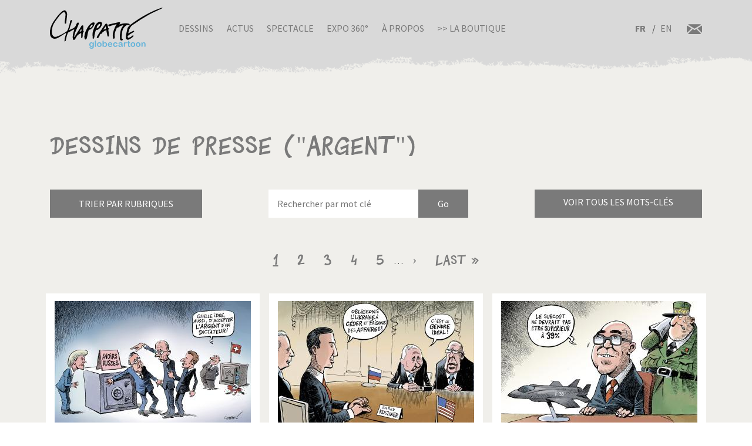

--- FILE ---
content_type: text/html; charset=UTF-8
request_url: https://chappatte.com/fr/dessins-de-presse-recherche?search_api_fulltext=%22Argent%22&name=&tags=
body_size: 20193
content:
<!doctype html>
<!--[if lt IE 7]>      <html lang="fr" class="no-js lt-ie10 lt-ie9 lt-ie8 lt-ie7"> <![endif]-->
<!--[if IE 7]>         <html lang="fr" class="no-js lt-ie10 lt-ie9 lt-ie8"> <![endif]-->
<!--[if IE 8]>         <html lang="fr" class="no-js lt-ie10 lt-ie9"> <![endif]-->
<!--[if IE 9]>         <html lang="fr" class="no-js lt-ie10"> <![endif]-->
<!--[if gt IE 9]><!-->
<html lang="fr" class="no-js">
<!--<![endif]-->
	<head>
		<meta charset="utf-8">
		<meta http-equiv="X-UA-Compatible" content="IE=edge">
		<title>Dessins de presse | Globecartoon - Political Cartoons - Patrick Chappatte</title>
		<meta charset="utf-8" />
<script async src="https://www.googletagmanager.com/gtag/js?id=UA-100781772-1"></script>
<script>window.dataLayer = window.dataLayer || [];function gtag(){dataLayer.push(arguments)};gtag("js", new Date());gtag("config", "UA-100781772-1", {"groups":"default","anonymize_ip":true});</script>
<meta name="keywords" content="Globecartoon - Political Cartoons - Patrick Chappatte, []" />
<link rel="canonical" href="https://chappatte.com/fr/dessins-de-presse-recherche" />
<meta property="og:site_name" content="Globecartoon - Political Cartoons - Patrick Chappatte" />
<meta property="og:type" content="website" />
<meta property="og:url" content="https://chappatte.com/fr/dessins-de-presse-recherche" />
<meta property="og:title" content="Dessins de presse" />
<meta property="og:image:type" content="image/jpeg" />
<meta property="article:author" content="https://www.facebook.com/PatChappatte/" />
<meta name="Generator" content="Drupal 9 (https://www.drupal.org)" />
<meta name="MobileOptimized" content="width" />
<meta name="HandheldFriendly" content="true" />
<meta name="viewport" content="width=device-width, initial-scale=1.0" />
<link rel="icon" href="/sites/default/files/favicon.ico" type="image/vnd.microsoft.icon" />
<link rel="alternate" hreflang="fr" href="https://chappatte.com/fr/dessins-de-presse-recherche" />
<link rel="alternate" hreflang="en" href="https://chappatte.com/en/dessins-de-presse-recherche" />

		<meta http-equiv="x-ua-compatible" content="ie=edge">
		<meta name="viewport" content="width=device-width, initial-scale=1.0" />
		<link rel="icon" href="favicon.ico" />
		<link rel="stylesheet" media="all" href="/sites/default/files/css/css_XSGh5w9VQxU8jk_gOcLHLH1DXutpRePcYFWk3jHiez0.css" />
<link rel="stylesheet" media="all" href="/sites/default/files/css/css_qnT2TiCqej-PXlrEAtJWpc2uk_27kqXuzZ4ZYRn_6A0.css" />

		<link rel="preconnect" href="https://fonts.googleapis.com">
		<link rel="preconnect" href="https://fonts.gstatic.com" crossorigin>
		<link href="https://fonts.googleapis.com/css2?family=Source+Sans+Pro:wght@400;600;700&display=swap" rel="stylesheet">
		<link href="https://fonts.googleapis.com/css2?family=EB+Garamond&family=Kanit:ital,wght@1,700&display=swap" rel="stylesheet">
                
		

		<!--[if IE]>
		  <link href="css/bootstrap-ie9.css" rel="stylesheet">
		  <script src="https://cdn.jsdelivr.net/g/html5shiv@3.7.3"></script>
		<![endif]-->
		<!--[if lt IE 9]>
		  <link href="css/bootstrap-ie8.css" rel="stylesheet">
		<![endif]-->
	</head>
		<body>

		<header class="CH-header">
			<nav class="navbar navbar-expand-lg navbar-light bg-light BG-papier">
				<div class="container">
					<a class="navbar-brand" href="https://chappatte.com/fr"><img src="/themes/chappatte/img/logo/Logo-Chappatte.svg" alt="Logo Chappatte" class="img-fluid"></a>
					<button class="navbar-toggler" type="button" data-toggle="collapse" data-target="#navbarTogglerDemo02" aria-controls="navbarTogglerDemo02" aria-expanded="false" aria-label="Toggle navigation">
						<span class="navbar-toggler-icon"></span>
					</button>

					<div class="collapse navbar-collapse" id="navbarTogglerDemo02">
						
              <ul class="navbar-nav mr-auto mt-2 mt-lg-0">
                  <li class="nav-item">
        <a href="/fr/dessins-de-presse" data-drupal-link-system-path="node/3544">Dessins</a>
              </li>
          <li class="nav-item">
        <a href="/fr/conferences" data-drupal-link-system-path="node/482">Actus</a>
              </li>
          <li class="nav-item">
        <a href="/fr/spectacle">Spectacle</a>
              </li>
          <li class="nav-item">
        <a href="/fr/expo360" data-drupal-link-system-path="node/22248">Expo 360°</a>
              </li>
          <li class="nav-item">
        <a href="/fr/sur-chappatte" data-drupal-link-system-path="node/12164">À propos</a>
              </li>
          <li class="nav-item">
        <a href="https://store.chappatte.com">>> La boutique</a>
              </li>
        </ul>
  


						<div class="second-menu">
														<div class="language-switcher-language-url" id="block-selecteurdelangue" role="navigation">
								  <ul class="links">
								  	<li hreflang="fr" class="is-active">
								  		<a href="/fr/" class="language-link" hreflang="fr">FR</a>
								  	</li>
								  	<li hreflang="en" ><a href="/en/" class="language-link" hreflang="en">EN</a></li></ul>
							  </div>
							<div class="CH-rs">
								<a href="/fr/contact"><img src="/themes/chappatte/img/logo/courriel.svg" alt="contact" style="width: 1.6rem;"></a>
							</div>
						</div>
					</div>
				</div>
			</nav>
		</header>
		
		  <div class="dialog-off-canvas-main-canvas" data-off-canvas-main-canvas>
        <div id="block-chappatte-content">
  
    
      <section class="article-spacing bg-secondary CH-portfolio spec-spacing">
	<div class="container">
		<h1>Dessins de presse (&#34;Argent&#34;)</h1>
		<div class="mini-nav">
			<div class="dropdown">
				<button class="btn btn-dark rubriques mb-2 mb-lg-0">Trier par rubriques</button>
			</div>
			<form action="/fr/dessins-de-presse-recherche" method="get" class="form-inline CH-search-button col-lg-4 mb-2 mb-lg-0 justify-content-center">
				<div class="row">
					<input type="search" placeholder="Rechercher par mot clé" name="search_api_fulltext" id="searchinput" class="col-9">					<input type="submit" class="search-button--info col-3" value="Go">
				</div>
			</form>
			<div id="autocomplete" style="display:none"><div class="view view-autocomplete view-id-autocomplete view-display-id-default js-view-dom-id-96a3e9b595962f5fee8e20b0b59640985eb486d5387e6a72f6ce0c60dd736c73">
  
    
      
      <div class="view-content">
      <div class="tagList">
  
  <ul>

          <li>1914 – 1918</li>
          <li>1939-1945</li>
          <li>1er Août</li>
          <li>1er Avril</li>
          <li>1er Mai</li>
          <li>Abaya</li>
          <li>Abbé Pierre</li>
          <li>Abeilles</li>
          <li>Abkhazie</li>
          <li>Abortion</li>
          <li>Absinthe</li>
          <li>Abstentionnisme</li>
          <li>Abu Dhabi</li>
          <li>Abu Ghraib</li>
          <li>Accident</li>
          <li>Accords bilateraux</li>
          <li>Adam Schiff</li>
          <li>Addyi</li>
          <li>Adhésion</li>
          <li>Administration</li>
          <li>Adoption</li>
          <li>Aeschi</li>
          <li>AfD</li>
          <li>Affaire Clearstream</li>
          <li>Affaire Roschacher</li>
          <li>Affaire Woerth</li>
          <li>Afghanistan</li>
          <li>Afrique</li>
          <li>Afrique du Sud</li>
          <li>Agriculture</li>
          <li>AIEA</li>
          <li>AIG</li>
          <li>Air France</li>
          <li>Airbus</li>
          <li>Airbus A380</li>
          <li>Akihito</li>
          <li>Al Baghdadi</li>
          <li>Al Gore</li>
          <li>Al-Jazira</li>
          <li>Al-Qaida</li>
          <li>Alaska</li>
          <li>Albanie</li>
          <li>Albert Rösti</li>
          <li>Alcool</li>
          <li>Alep</li>
          <li>Aletsch</li>
          <li>Alexandrie</li>
          <li>Algérie</li>
          <li>Alimentation</li>
          <li>Alimentation transgénique</li>
          <li>Alinghi</li>
          <li>Alleingang</li>
          <li>Allemagne</li>
          <li>Alpes</li>
          <li>Amazonie</li>
          <li>Amende</li>
          <li>Amerique centrale</li>
          <li>Amérique du Sud</li>
          <li>Amherd</li>
          <li>Amnesty International</li>
          <li>Amour</li>
          <li>Anglais</li>
          <li>Angleterre</li>
          <li>Animal</li>
          <li>Anna Politkovskaya</li>
          <li>Annan</li>
          <li>Anniversaire</li>
          <li>Anorexie</li>
          <li>Antisemitism</li>
          <li>Antisémitisme</li>
          <li>Antonio Guterres</li>
          <li>Apartheid</li>
          <li>Apollo</li>
          <li>Apple</li>
          <li>Apple Vision Pro</li>
          <li>Apple Watch</li>
          <li>Arabie Saoudite</li>
          <li>Arabie Séoudite</li>
          <li>Arafat</li>
          <li>Arbre</li>
          <li>Archduke Franz Ferdinand</li>
          <li>Arche de Zoé</li>
          <li>Archiduc François-Ferdinand</li>
          <li>Architecture</li>
          <li>Arctique</li>
          <li>Argent</li>
          <li>Argent sale</li>
          <li>Argentine</li>
          <li>Ariel Sharon</li>
          <li>Armée</li>
          <li>Armée US</li>
          <li>Arménie</li>
          <li>Armes</li>
          <li>Armes chimiques</li>
          <li>Armstrong</li>
          <li>Arnold Schwarzenegger</li>
          <li>Artificial Intelligence</li>
          <li>Arts</li>
          <li>Arve</li>
          <li>Ashton</li>
          <li>Asie</li>
          <li>Asile</li>
          <li>ASIN</li>
          <li>Assad</li>
          <li>Assange</li>
          <li>Assaut du Capitole du 6.01.2021</li>
          <li>Assurance</li>
          <li>Assurance Invalidité</li>
          <li>Assurance maladie</li>
          <li>Astérix</li>
          <li>AstraZeneca</li>
          <li>Atatürk</li>
          <li>Atlas</li>
          <li>Atome</li>
          <li>Attal</li>
          <li>Attentats</li>
          <li>Attentats du 11 septembre 2001</li>
          <li>Attentats du 11.09.2001</li>
          <li>Audit</li>
          <li>Aung San Suu Kyi</li>
          <li>Australie</li>
          <li>Automobile</li>
          <li>Autriche</li>
          <li>Avalanche</li>
          <li>Avenir</li>
          <li>Aveugle</li>
          <li>Avian flu</li>
          <li>Aviation</li>
          <li>Avio</li>
          <li>Avion</li>
          <li>Avion cargo</li>
          <li>Avion de combat</li>
          <li>Avortement</li>
          <li>AVS</li>
          <li>Axe du mal</li>
          <li>Azerbaïdjan</li>
          <li>Azerbaijan</li>
          <li>B-52</li>
          <li>Bachmann</li>
          <li>Badinter</li>
          <li>Baerbock</li>
          <li>Bâle</li>
          <li>Balkans</li>
          <li>Ballon</li>
          <li>Balloon</li>
          <li>Baltimore</li>
          <li>Ban Ki-moon</li>
          <li>Bangladesh</li>
          <li>Banlieues</li>
          <li>Bannon</li>
          <li>Banque</li>
          <li>Banque cantonale</li>
          <li>Banque mondiale</li>
          <li>Banque Nationale</li>
          <li>Barack Obama</li>
          <li>Barcelone</li>
          <li>Bardella</li>
          <li>Barnier</li>
          <li>Barr</li>
          <li>Barrage</li>
          <li>Bart de Wever</li>
          <li>Baseball</li>
          <li>Basketball</li>
          <li>Bateau</li>
          <li>Batman</li>
          <li>Baume-Schneider</li>
          <li>Bayer</li>
          <li>Bayrou</li>
          <li>BBC</li>
          <li>BCV</li>
          <li>Bears</li>
          <li>Beat Jans</li>
          <li>Beavers</li>
          <li>Bébé</li>
          <li>Beckham</li>
          <li>Beijing</li>
          <li>Beijing 2008</li>
          <li>Beijing 2022</li>
          <li>Belgique</li>
          <li>Ben Ali</li>
          <li>Ben Laden</li>
          <li>Benoît XVI</li>
          <li>Benzema</li>
          <li>Beppe Grillo</li>
          <li>Berbère</li>
          <li>Berger</li>
          <li>Berlin</li>
          <li>Berlusconi</li>
          <li>Bern</li>
          <li>Bernanke</li>
          <li>Berne</li>
          <li>Bernie Sanders</li>
          <li>Berset</li>
          <li>Besson</li>
          <li>Beyoncé</li>
          <li>Beyrouth</li>
          <li>Bezos</li>
          <li>Biden</li>
          <li>Biélorussie</li>
          <li>Bienne</li>
          <li>Bière</li>
          <li>Big Ben</li>
          <li>Bigelow</li>
          <li>Bilatérales</li>
          <li>Bill Clinton</li>
          <li>Bill Gates</li>
          <li>Billag</li>
          <li>Bin Laden</li>
          <li>Bio</li>
          <li>Biotechnologie</li>
          <li>Birmanie</li>
          <li>Bitcoin</li>
          <li>Blackwater</li>
          <li>Blair</li>
          <li>Blatten</li>
          <li>Blinken</li>
          <li>Blocher</li>
          <li>Blog</li>
          <li>Bloomberg</li>
          <li>Blue Origin</li>
          <li>BNS</li>
          <li>Bob Dylan</li>
          <li>Boehner</li>
          <li>Boeing</li>
          <li>Böhmermann</li>
          <li>Boko Haram</li>
          <li>Bolivie</li>
          <li>Bolsonaro</li>
          <li>Bolton</li>
          <li>Bombay</li>
          <li>Bombe</li>
          <li>Bombe à sous-munition</li>
          <li>Bombe atomique</li>
          <li>Boris Johnson</li>
          <li>Borloo</li>
          <li>Bosnie</li>
          <li>Boson de Higgs</li>
          <li>Boucherie</li>
          <li>Bouclier Antimissiles</li>
          <li>Bouddhisme</li>
          <li>Bourse</li>
          <li>Bouteflika</li>
          <li>Boxe</li>
          <li>Boycott</li>
          <li>BP</li>
          <li>Brennan</li>
          <li>Brésil</li>
          <li>Brexit</li>
          <li>Breznev</li>
          <li>BRICS Summit</li>
          <li>Bridgestone</li>
          <li>Brigitte Macron</li>
          <li>Bruxelles</li>
          <li>Bulgarie</li>
          <li>Bürgenstock</li>
          <li>Burkhalter</li>
          <li>Burkini</li>
          <li>Burqa</li>
          <li>Bush</li>
          <li>Cabu</li>
          <li>Cadeau fiscal</li>
          <li>Cadeaux</li>
          <li>Caisse unique</li>
          <li>Californie</li>
          <li>Calmy-Rey</li>
          <li>Calvin</li>
          <li>Cameron</li>
          <li>Camilla Parker Bowles</li>
          <li>Camion</li>
          <li>Canada</li>
          <li>Cancer</li>
          <li>Cancun</li>
          <li>Canicule</li>
          <li>Cannabis</li>
          <li>Cannes</li>
          <li>Canon</li>
          <li>Capitalisme</li>
          <li>Capitole</li>
          <li>Caraïbes</li>
          <li>Caribbean</li>
          <li>Carla Bruni</li>
          <li>Carles Puigdemont</li>
          <li>Carlito</li>
          <li>Carnaval</li>
          <li>Carson</li>
          <li>Carter</li>
          <li>Casino</li>
          <li>Casques bleus</li>
          <li>Castex</li>
          <li>Castors</li>
          <li>Castro</li>
          <li>Catalogne</li>
          <li>Catastrophe</li>
          <li>Catastrophe naturelle</li>
          <li>Catastrophe Naturelle Environnement</li>
          <li>Cathedral</li>
          <li>Cathédrale</li>
          <li>Caucase</li>
          <li>CDC</li>
          <li>CDU</li>
          <li>Cecilia</li>
          <li>Cemetery</li>
          <li>Cenovis</li>
          <li>Censure</li>
          <li>Centrafrique</li>
          <li>Centrale nucléaire</li>
          <li>CERN</li>
          <li>Cervelas</li>
          <li>Cervin</li>
          <li>Ceuta</li>
          <li>CFF</li>
          <li>Chagaev</li>
          <li>Charbon</li>
          <li>Charité</li>
          <li>Charles Taylor</li>
          <li>Charleston</li>
          <li>Charlie Hebdo</li>
          <li>Charlie Parker</li>
          <li>Charlie Rose</li>
          <li>Charm el Cheick</li>
          <li>Chasse</li>
          <li>ChatGPT</li>
          <li>Chauve-souris</li>
          <li>Chavez</li>
          <li>Chazal</li>
          <li>Che Guevara</li>
          <li>Chechnya</li>
          <li>Chen Guangcheng</li>
          <li>Cheney</li>
          <li>Cheval</li>
          <li>Chien</li>
          <li>Chili</li>
          <li>Chine</li>
          <li>Chirac</li>
          <li>Chômage</li>
          <li>Chris Christie</li>
          <li>Christian Jacob</li>
          <li>Christie’s</li>
          <li>Churchill</li>
          <li>Chypre</li>
          <li>CIA</li>
          <li>CICR</li>
          <li>Cimat</li>
          <li>Cimetière</li>
          <li>Cinq étoiles</li>
          <li>Cirque</li>
          <li>Cisjordanie</li>
          <li>Clarence Thomas</li>
          <li>Clearstream</li>
          <li>Clegg</li>
          <li>Clémenceau</li>
          <li>Climat</li>
          <li>Clinton</li>
          <li>Clooney</li>
          <li>Cohabitation</li>
          <li>Coiffure</li>
          <li>Colisée</li>
          <li>Collégialité</li>
          <li>Colombe</li>
          <li>Colombie</li>
          <li>Colonisation</li>
          <li>Colons</li>
          <li>Columbia</li>
          <li>Comey</li>
          <li>Commerce</li>
          <li>Commission européenne</li>
          <li>Communauté internationale</li>
          <li>Communisme</li>
          <li>Communsime</li>
          <li>Computer science</li>
          <li>Computing</li>
          <li>Comunauté Internationale</li>
          <li>Conchita Wurst</li>
          <li>Conclave</li>
          <li>Concombre</li>
          <li>Coney Barrett</li>
          <li>Conférence</li>
          <li>Conférence de Copenhague</li>
          <li>Conférence de Rio</li>
          <li>Congé paternité</li>
          <li>Congrès</li>
          <li>Conseil d’Etat</li>
          <li>Conseil fédéral</li>
          <li>Conservative</li>
          <li>Consommation</li>
          <li>Constantin</li>
          <li>Constitution</li>
          <li>Constitution Européenne</li>
          <li>Constitution fédérale</li>
          <li>Construction</li>
          <li>Conte</li>
          <li>Conventions de Genève</li>
          <li>Copé</li>
          <li>Copenhague</li>
          <li>Cor des Alpes</li>
          <li>Coran</li>
          <li>Corbeau</li>
          <li>Corée du Nord</li>
          <li>Corée du Sud</li>
          <li>Corina Machado</li>
          <li>Coronavirus</li>
          <li>Corrida</li>
          <li>Corse</li>
          <li>Costa Concordia</li>
          <li>Côte d&#039;Ivoire</li>
          <li>Côte d’Ivoire</li>
          <li>Couchepin</li>
          <li>Coucou</li>
          <li>Coup</li>
          <li>Coup d</li>
          <li>Coup d&#039;Etat</li>
          <li>Coup dEtat</li>
          <li>Coup d’Etat</li>
          <li>Coupe de l</li>
          <li>Coupe de lAmerica</li>
          <li>Coupe Du Monde</li>
          <li>Coupe du Monde 1998</li>
          <li>Coupe du monde 2006</li>
          <li>Coupe du monde 2010</li>
          <li>Coupe du monde 2014</li>
          <li>Coupe du monde 2018</li>
          <li>Coupe du monde 2022</li>
          <li>Cour suprême</li>
          <li>Course</li>
          <li>Coûts de la santé</li>
          <li>Covid</li>
          <li>CPE</li>
          <li>Crash</li>
          <li>Credit Suisse</li>
          <li>Crimée</li>
          <li>Crimes de guerre</li>
          <li>Criminalité</li>
          <li>Criminalité économique</li>
          <li>Crise</li>
          <li>Crise Transatlantique</li>
          <li>Croatie</li>
          <li>Croix-Rouge</li>
          <li>Cruz</li>
          <li>Cuba</li>
          <li>Culture</li>
          <li>Cyclisme</li>
          <li>Cyclone</li>
          <li>Cyclone Harvey</li>
          <li>Cyclone Irma</li>
          <li>Cyclone José</li>
          <li>Cyclone Katrina</li>
          <li>Cyclone Rita</li>
          <li>Da Vinci</li>
          <li>Dada</li>
          <li>Dalai Lama</li>
          <li>Dali</li>
          <li>Dallas</li>
          <li>Danemark</li>
          <li>Danse</li>
          <li>Danube</li>
          <li>Darbellay</li>
          <li>Darfour</li>
          <li>Dark Vador</li>
          <li>Darmanin</li>
          <li>DART</li>
          <li>David Bowie</li>
          <li>Davos</li>
          <li>Davutoglu</li>
          <li>De Gaulle</li>
          <li>De Villepin</li>
          <li>Débat</li>
          <li>Deepfake</li>
          <li>DeepSeek</li>
          <li>Deficit</li>
          <li>Deiss</li>
          <li>Delacroix</li>
          <li>Délocalisation</li>
          <li>Démagogie</li>
          <li>Démission</li>
          <li>Démocrates</li>
          <li>Démocratie</li>
          <li>Démocratie Directe</li>
          <li>Demonstrations</li>
          <li>Deng Xiaoping</li>
          <li>Denner</li>
          <li>Depardieu</li>
          <li>DeSantis</li>
          <li>Désarmement</li>
          <li>Deschamps</li>
          <li>Désert</li>
          <li>Dessauges</li>
          <li>Dessin</li>
          <li>Dessin de presse</li>
          <li>Destitution</li>
          <li>Dette</li>
          <li>Deutsche Bank</li>
          <li>Diamond Princess</li>
          <li>Dictature</li>
          <li>Dieu</li>
          <li>Dieudonné</li>
          <li>Dimanche</li>
          <li>Dinosaures</li>
          <li>Diplomatie</li>
          <li>Disney</li>
          <li>Dispute</li>
          <li>Dittli</li>
          <li>Divorce</li>
          <li>Djokovic</li>
          <li>Docteur</li>
          <li>Doha</li>
          <li>Dollar</li>
          <li>Dopage</li>
          <li>Doris Leuthard</li>
          <li>Dossier</li>
          <li>Dove</li>
          <li>Draghi</li>
          <li>Dragon</li>
          <li>Drogue</li>
          <li>Droit International</li>
          <li>Droite</li>
          <li>Droits de l</li>
          <li>Droits de l&#039;homme</li>
          <li>Droits de lhomme</li>
          <li>Droits de l’homme</li>
          <li>Drone</li>
          <li>DSK</li>
          <li>Dubai</li>
          <li>Dupont-Moretti</li>
          <li>Durov</li>
          <li>Duterte</li>
          <li>Duvalier</li>
          <li>E-commerce</li>
          <li>E-mail</li>
          <li>EasyJet</li>
          <li>Eau</li>
          <li>Ebola</li>
          <li>Echecs</li>
          <li>Ecole</li>
          <li>Ecologistes</li>
          <li>Economie</li>
          <li>Ecopop</li>
          <li>Ecosse</li>
          <li>EDF</li>
          <li>Edouard Philippe</li>
          <li>Education</li>
          <li>Edward Munch</li>
          <li>Egalité</li>
          <li>Eglise</li>
          <li>Eglise catholique</li>
          <li>Eglise Orthodoxe</li>
          <li>Egypte</li>
          <li>Einstein</li>
          <li>El Chapo</li>
          <li>Elargissement</li>
          <li>Election</li>
          <li>Election présidentielle</li>
          <li>Election Présidentielle 2007</li>
          <li>Election Présidentielle 2008</li>
          <li>Election Présidentielle 2012</li>
          <li>Election Présidentielle 2016</li>
          <li>Election Présidentielle 2017</li>
          <li>Election Présidentielle 2020</li>
          <li>Election Présidentielle 2022</li>
          <li>Election Présidentielle 2024</li>
          <li>Election Présidentielle 2027</li>
          <li>Elections</li>
          <li>Elections européennes</li>
          <li>Elections Fédérales</li>
          <li>Elections législatives</li>
          <li>Elections Municipales</li>
          <li>Elections régionales</li>
          <li>Electricité</li>
          <li>Elisabeth Borne</li>
          <li>Elizabeth 2</li>
          <li>Elon Musk</li>
          <li>Elvis Presley</li>
          <li>Elysée</li>
          <li>Email</li>
          <li>Embargo</li>
          <li>Empire</li>
          <li>En Marche!</li>
          <li>Energie</li>
          <li>Enfants</li>
          <li>Environnement</li>
          <li>Eolienne</li>
          <li>Epidémie</li>
          <li>Epstein</li>
          <li>Erasme</li>
          <li>Erdogan</li>
          <li>Escalade</li>
          <li>Esclavage</li>
          <li>Espace</li>
          <li>Espagne</li>
          <li>Espionage</li>
          <li>Espionnage</li>
          <li>Essence</li>
          <li>Esther Adler</li>
          <li>ETA</li>
          <li>Etat</li>
          <li>Etat Islamique</li>
          <li>Été</li>
          <li>Ethanol</li>
          <li>Ethique</li>
          <li>Etrangers</li>
          <li>Euro</li>
          <li>Euro Millions</li>
          <li>Eurofoot</li>
          <li>Eurofoot 2008</li>
          <li>Eurofoot 2012</li>
          <li>Eurofoot 2016</li>
          <li>Eurofoot 2020</li>
          <li>Eurofoot 2025</li>
          <li>Europe</li>
          <li>European elections</li>
          <li>Eurovision</li>
          <li>Events</li>
          <li>Everest</li>
          <li>Ex-URSS</li>
          <li>Ex-Yougoslavie</li>
          <li>Exclusion</li>
          <li>Extémisme</li>
          <li>Extradition</li>
          <li>Extrême droite</li>
          <li>Extrémisme</li>
          <li>F-16</li>
          <li>F-35</li>
          <li>FA-18</li>
          <li>Facebook</li>
          <li>Faillite</li>
          <li>Fake news</li>
          <li>Falluja</li>
          <li>Famille</li>
          <li>Fantômes</li>
          <li>FARC</li>
          <li>Fatah</li>
          <li>FBI</li>
          <li>Fed.</li>
          <li>Federer</li>
          <li>Felipe</li>
          <li>Féminisme</li>
          <li>Femme</li>
          <li>Femmes</li>
          <li>Ferguson</li>
          <li>Festival</li>
          <li>Festival de Cannes</li>
          <li>Fête</li>
          <li>Fête Nationale</li>
          <li>Feu</li>
          <li>Fiches</li>
          <li>Fièvre aphteuse</li>
          <li>FIFA</li>
          <li>Fillon</li>
          <li>Fin du monde</li>
          <li>Finance</li>
          <li>finances fédérales</li>
          <li>Finances publiques</li>
          <li>Finland</li>
          <li>Finlande</li>
          <li>FINMA</li>
          <li>FINUL</li>
          <li>Flamands</li>
          <li>Florida</li>
          <li>Floride</li>
          <li>FMI</li>
          <li>Foie gras</li>
          <li>fonction publique</li>
          <li>Fonctionnaires</li>
          <li>Fonds juifs</li>
          <li>Fontanet</li>
          <li>Football</li>
          <li>Formule 1</li>
          <li>Formule magique</li>
          <li>FPÖ</li>
          <li>Franc</li>
          <li>France</li>
          <li>Francfort</li>
          <li>Francis</li>
          <li>François</li>
          <li>François Hollande</li>
          <li>Françoise</li>
          <li>Francophonie</li>
          <li>Franz Weber</li>
          <li>Fraude</li>
          <li>Frères musulmans</li>
          <li>Freud</li>
          <li>Freysinger</li>
          <li>Fribourg</li>
          <li>Frieden</li>
          <li>Friedrich Merz</li>
          <li>Fromage</li>
          <li>Front National</li>
          <li>Frontaliers</li>
          <li>Frontex</li>
          <li>Frontière</li>
          <li>FSB</li>
          <li>Fukushima</li>
          <li>Fulvio Pelli</li>
          <li>Fusil d</li>
          <li>Fusil d&#039;assaut</li>
          <li>Fusion</li>
          <li>Future</li>
          <li>G-20</li>
          <li>G-7</li>
          <li>G-8</li>
          <li>G20</li>
          <li>Gaddafi</li>
          <li>Gadhafi</li>
          <li>Garland</li>
          <li>Gates</li>
          <li>Gauche</li>
          <li>Gauland</li>
          <li>Gay Pride</li>
          <li>Gaz</li>
          <li>Gaza</li>
          <li>Gazprom</li>
          <li>Gbagbo</li>
          <li>Gebran Tueni</li>
          <li>Geert Wilders</li>
          <li>Geithner</li>
          <li>Gel hydroalcoolique</li>
          <li>Gemayel</li>
          <li>Gendarme du monde</li>
          <li>Genève</li>
          <li>Genocide</li>
          <li>Genocide (7294</li>
          <li>Genre</li>
          <li>Géographie</li>
          <li>George W Bush</li>
          <li>Georgie</li>
          <li>Gerasimov</li>
          <li>Ghouta</li>
          <li>Gilets jaunes</li>
          <li>Gillieron</li>
          <li>Gingrich</li>
          <li>Giroud</li>
          <li>Giuliani</li>
          <li>Glasgow</li>
          <li>Globalisation</li>
          <li>Glyphosate</li>
          <li>Gobbi</li>
          <li>Godard</li>
          <li>Godzilla</li>
          <li>Goldman Sachs</li>
          <li>Goldstone</li>
          <li>Golf</li>
          <li>Gonzales</li>
          <li>Google</li>
          <li>Google Maps</li>
          <li>GOP</li>
          <li>Gorbachev</li>
          <li>Gorbatchev</li>
          <li>GPS</li>
          <li>Graffiti</li>
          <li>Grand Débarquement</li>
          <li>Grande Bretagne</li>
          <li>Grande Muraille</li>
          <li>Grande-Bretagne</li>
          <li>Grèce</li>
          <li>Greta Thunberg</li>
          <li>Grève</li>
          <li>Gripen</li>
          <li>Grippe</li>
          <li>Grippe aviaire</li>
          <li>Grippe porcine</li>
          <li>Grisons</li>
          <li>Groenland</li>
          <li>Grozny</li>
          <li>Grübel</li>
          <li>Grütli</li>
          <li>GssA</li>
          <li>Gstaad</li>
          <li>Guaido</li>
          <li>Guantanamo</li>
          <li>Guernesey</li>
          <li>Guerre</li>
          <li>Guerre civile</li>
          <li>Guerre contre le terrorisme</li>
          <li>Guerre froide</li>
          <li>Guerre mondiale</li>
          <li>Guillaume Barazzone</li>
          <li>Guillaume Tell</li>
          <li>H1N1</li>
          <li>Habeck</li>
          <li>Hacker</li>
          <li>Haditha</li>
          <li>Haïti</li>
          <li>Haiyan</li>
          <li>Halliburton</li>
          <li>Halloween</li>
          <li>Hamas</li>
          <li>Hamburger</li>
          <li>Handicapés</li>
          <li>Hannibal</li>
          <li>Hanoi</li>
          <li>Harcèlement</li>
          <li>Hare</li>
          <li>Hariri</li>
          <li>Harley Davidson</li>
          <li>Harvard</li>
          <li>Harvey Weinstein</li>
          <li>Hassan Al-Bachir</li>
          <li>Hatoyama</li>
          <li>Hayek</li>
          <li>Hediger</li>
          <li>Heiligendamm</li>
          <li>Helicoptère</li>
          <li>Helvetia</li>
          <li>Hessel</li>
          <li>Hezbollah</li>
          <li>Hidalgo</li>
          <li>Higgs Boson</li>
          <li>Hildebrand</li>
          <li>Hillary</li>
          <li>Hillary Clinton</li>
          <li>Hiltpold</li>
          <li>Hiroshima</li>
          <li>Histoire</li>
          <li>Hiver</li>
          <li>Hodgers</li>
          <li>Hoeness</li>
          <li>Holiday</li>
          <li>Hollande</li>
          <li>Hologramme</li>
          <li>Homme</li>
          <li>Homosexualité</li>
          <li>Honduras</li>
          <li>Honecker</li>
          <li>Hong Kong</li>
          <li>Hongkong</li>
          <li>Hongrie</li>
          <li>Hôpital</li>
          <li>Horlogerie</li>
          <li>Horoscope</li>
          <li>Hostages</li>
          <li>Hotel Taj Mahal</li>
          <li>Hôtellerie</li>
          <li>Houellebecq</li>
          <li>Houston</li>
          <li>Houthis</li>
          <li>HSBC</li>
          <li>Hu Jintao</li>
          <li>Huawei</li>
          <li>Humanitaire</li>
          <li>Humanitarian</li>
          <li>Humour</li>
          <li>Hunter Biden</li>
          <li>Hurricane Helen</li>
          <li>Hurricane Milton</li>
          <li>Huygens</li>
          <li>Hybride</li>
          <li>Hymne national</li>
          <li>Ianoukovitch</li>
          <li>ICAN</li>
          <li>Ice</li>
          <li>ICRC</li>
          <li>Idlib</li>
          <li>Ignazio Cassis</li>
          <li>Ikea</li>
          <li>IMF</li>
          <li>Immigration</li>
          <li>Immigration Clandestine</li>
          <li>Immobilier</li>
          <li>Impôts</li>
          <li>Inauguration</li>
          <li>Inde</li>
          <li>Indéependence</li>
          <li>Indépendance</li>
          <li>Indiens</li>
          <li>Industrie</li>
          <li>Infantino</li>
          <li>Inflation</li>
          <li>Informatique</li>
          <li>Ingrid Betancourt</li>
          <li>Initiative 1:12</li>
          <li>Initiative Minder</li>
          <li>Inondations</li>
          <li>Insectes</li>
          <li>Insécurité</li>
          <li>Instagram</li>
          <li>Intégration</li>
          <li>Intel</li>
          <li>Intelligence artificielle</li>
          <li>Intempéries</li>
          <li>International law</li>
          <li>International Tribunal</li>
          <li>Internet</li>
          <li>Internet sans fil</li>
          <li>Intifada</li>
          <li>Iowa</li>
          <li>iPad</li>
          <li>iPhone</li>
          <li>iPod</li>
          <li>IRA</li>
          <li>Irak</li>
          <li>IrakSyrie</li>
          <li>Iran</li>
          <li>Irlande</li>
          <li>Irlande du Nord</li>
          <li>IRS</li>
          <li>Islam</li>
          <li>Isolement</li>
          <li>Israel</li>
          <li>Istanbul</li>
          <li>Italie</li>
          <li>Ivanka Trump</li>
          <li>Jack Dorsey</li>
          <li>Jacob Zuma</li>
          <li>Jadot</li>
          <li>Jae-in Moon</li>
          <li>James Bond</li>
          <li>Japon</li>
          <li>Jazz</li>
          <li>JD Vance</li>
          <li>Jean-Paul II</li>
          <li>Jeb Bush</li>
          <li>Jeff Sessions</li>
          <li>Jéricho</li>
          <li>Jersey</li>
          <li>Jérusalem</li>
          <li>Jésus</li>
          <li>Jeu</li>
          <li>Jeunes</li>
          <li>Jeunesse</li>
          <li>Jeux olympiques</li>
          <li>Jihad</li>
          <li>Jimmy Kimmel</li>
          <li>John Coltrane</li>
          <li>John Kerry</li>
          <li>John Paul II</li>
          <li>Johnny Hallyday</li>
          <li>Johnson</li>
          <li>Joker</li>
          <li>Jornot</li>
          <li>Jospin</li>
          <li>Jouets</li>
          <li>Jouyet</li>
          <li>Juan Manuel Santos</li>
          <li>Judo</li>
          <li>Juifs</li>
          <li>Juncker</li>
          <li>Jupiter</li>
          <li>Juppé</li>
          <li>Jura</li>
          <li>Justice</li>
          <li>Justice militaire</li>
          <li>Kaboul</li>
          <li>Kadhafi</li>
          <li>Kadyrov</li>
          <li>Kamala Harris</li>
          <li>Kander</li>
          <li>Karabakh</li>
          <li>Karadzic</li>
          <li>Karl Rove</li>
          <li>Karzai</li>
          <li>Kasich</li>
          <li>Kasparov</li>
          <li>Kate</li>
          <li>Kavanaugh</li>
          <li>Kebab</li>
          <li>Keller-Sutter</li>
          <li>Kelly</li>
          <li>Kennedy</li>
          <li>Kenya</li>
          <li>Kerry</li>
          <li>Kerviel</li>
          <li>Kevin McCarthy</li>
          <li>Kevin Spacey</li>
          <li>KGB</li>
          <li>Khadafi</li>
          <li>Khamenei</li>
          <li>Khatami</li>
          <li>Khmers Rouges</li>
          <li>Khomeini</li>
          <li>Kickl</li>
          <li>Kiev</li>
          <li>Kim Jong Il</li>
          <li>Kim Jong Un</li>
          <li>Kim Yo-jong</li>
          <li>King Abdullah</li>
          <li>King Charles</li>
          <li>King Charles 3</li>
          <li>King Juan Carlos</li>
          <li>King Kong</li>
          <li>King Salman</li>
          <li>Kites</li>
          <li>Kofi Annan</li>
          <li>Kohler</li>
          <li>Koizumi</li>
          <li>Köppel</li>
          <li>Kosovo</li>
          <li>Kouchner</li>
          <li>Krach</li>
          <li>Krah</li>
          <li>Krash</li>
          <li>Kremlin</li>
          <li>Kurdes</li>
          <li>Kushner</li>
          <li>Kyoto</li>
          <li>La France insoumise</li>
          <li>La Haye</li>
          <li>Lac des Quatre Cantons</li>
          <li>Lac Léman</li>
          <li>Lady Diana</li>
          <li>Lagarde</li>
          <li>Lait</li>
          <li>Lampedusa</li>
          <li>Langue</li>
          <li>Las Vegas</li>
          <li>Laschet</li>
          <li>Latin</li>
          <li>Lausanne</li>
          <li>Lauterbrunnen</li>
          <li>Lavrov</li>
          <li>Le Caire</li>
          <li>Le Centre</li>
          <li>Le Drian</li>
          <li>Le Maire</li>
          <li>Le Pen</li>
          <li>Lecornu</li>
          <li>Lee Myung-bak</li>
          <li>Lega</li>
          <li>Legislative elections</li>
          <li>Légumes</li>
          <li>Leo XIV</li>
          <li>Léon XIV</li>
          <li>Léonard de Vinci</li>
          <li>Les Républicains</li>
          <li>Lettre</li>
          <li>Leuenberger</li>
          <li>Leuthard</li>
          <li>Levrat</li>
          <li>LHC</li>
          <li>Liban</li>
          <li>Libéralisation</li>
          <li>Libéralisme</li>
          <li>Libre circulation</li>
          <li>Libre échange</li>
          <li>Libye</li>
          <li>Liebermann</li>
          <li>Liechtenstein</li>
          <li>Ligue Arabe</li>
          <li>Likud</li>
          <li>Lincoln</li>
          <li>Lisbon Treaty</li>
          <li>Litvinenko</li>
          <li>Liu Xiaobo</li>
          <li>Livre</li>
          <li>Liz Cheney</li>
          <li>Liz Truss</li>
          <li>Loi</li>
          <li>Loi sur les Etrangers</li>
          <li>Londres</li>
          <li>López Obrador</li>
          <li>Los Angeles</li>
          <li>Louis Armstrong</li>
          <li>Loukachenko</li>
          <li>Loup</li>
          <li>Lufthansa</li>
          <li>Lula</li>
          <li>Lula da Silva</li>
          <li>Luna Park</li>
          <li>Lune</li>
          <li>Lutte</li>
          <li>Luxe</li>
          <li>Lyon</li>
          <li>Macron</li>
          <li>Madrid</li>
          <li>Maduro</li>
          <li>Mafia</li>
          <li>Maghreb</li>
          <li>Magie</li>
          <li>Mahmoud Abbas</li>
          <li>Mahmoud Ahmadinejad</li>
          <li>Mahomet</li>
          <li>Mahsa Amini</li>
          <li>Mai 68</li>
          <li>Maillard</li>
          <li>Maison</li>
          <li>Maison blanche</li>
          <li>Malaisie</li>
          <li>Mali</li>
          <li>Maliki</li>
          <li>Malouines</li>
          <li>Mamdani</li>
          <li>Mandela</li>
          <li>Manifestation</li>
          <li>Manifestations</li>
          <li>Manmohan Singh</li>
          <li>Manning</li>
          <li>Mao Tsé Toung</li>
          <li>Mao Zedong</li>
          <li>Mar-a-Lago</li>
          <li>March</li>
          <li>Mariage</li>
          <li>Marianne</li>
          <li>Mariano Rajoy</li>
          <li>Marignan</li>
          <li>Marine</li>
          <li>Marine Le Pen</li>
          <li>Marissa Mayer</li>
          <li>Mark Walder</li>
          <li>Mars</li>
          <li>Marseille</li>
          <li>Martin</li>
          <li>Martinez</li>
          <li>Masque</li>
          <li>Maths</li>
          <li>Matt Gaetz</li>
          <li>Mattel</li>
          <li>Matzneff</li>
          <li>Maudet</li>
          <li>Maurer</li>
          <li>Maya</li>
          <li>Mayotte</li>
          <li>Mbappé</li>
          <li>Mc Cain</li>
          <li>Mc Kinsey</li>
          <li>McCain</li>
          <li>McCarthy</li>
          <li>McChrystal</li>
          <li>McClellan</li>
          <li>McConnell</li>
          <li>McDonald</li>
          <li>McDonald&#039;s</li>
          <li>McFly</li>
          <li>MCG</li>
          <li>Mecque</li>
          <li>Médecin</li>
          <li>Médias</li>
          <li>Méduses</li>
          <li>Medvedev</li>
          <li>Meghan Markle</li>
          <li>Melania Trump</li>
          <li>Mélenchon</li>
          <li>Melilla</li>
          <li>Mélinda Gates</li>
          <li>Meloni</li>
          <li>Menard</li>
          <li>Mer</li>
          <li>Merck Serono</li>
          <li>Mère Teresa</li>
          <li>Merger</li>
          <li>Merkel</li>
          <li>Mermoud</li>
          <li>Mertz</li>
          <li>Merz</li>
          <li>Messi</li>
          <li>Meta</li>
          <li>Météo</li>
          <li>Métro</li>
          <li>Metzler</li>
          <li>Mexique</li>
          <li>Michael Cohen</li>
          <li>Michael Jackson</li>
          <li>Michèle Alliot-Marie</li>
          <li>Mickey</li>
          <li>Microcrédit</li>
          <li>Microsoft</li>
          <li>Miers</li>
          <li>Migros</li>
          <li>Miles Davis</li>
          <li>Minarets</li>
          <li>Mining</li>
          <li>Minneapolis</li>
          <li>Mitterrand</li>
          <li>Mix &amp; Remix</li>
          <li>Mix &amp;amp; Remix</li>
          <li>Mladic</li>
          <li>Mnangagwa</li>
          <li>Mode</li>
          <li>Moderna</li>
          <li>Modi</li>
          <li>Mohammed</li>
          <li>Moïse</li>
          <li>Monarchie</li>
          <li>Monde</li>
          <li>Monica Lewinsky</li>
          <li>Monkey</li>
          <li>Monnaie</li>
          <li>Monnaie Unique</li>
          <li>Monsanto</li>
          <li>Montagne</li>
          <li>Monti</li>
          <li>Montre</li>
          <li>Montreux</li>
          <li>Moody’s</li>
          <li>Moon Jae-in</li>
          <li>Morales</li>
          <li>Morel</li>
          <li>Morsi</li>
          <li>Mort</li>
          <li>Moscou</li>
          <li>Mossoul</li>
          <li>Moto</li>
          <li>Moubarak</li>
          <li>Mouratov</li>
          <li>Moussavi</li>
          <li>Moustique</li>
          <li>Moutier</li>
          <li>Mouton</li>
          <li>Moyen-âge</li>
          <li>Moyen-Orient</li>
          <li>Mugabe</li>
          <li>Muhammad</li>
          <li>Muhammad Yunus</li>
          <li>Mühleberg</li>
          <li>Müller</li>
          <li>Mur</li>
          <li>Mur de Berlin</li>
          <li>Musée</li>
          <li>Musharraf</li>
          <li>Musique</li>
          <li>Musique numérique</li>
          <li>Myanmar</li>
          <li>Mythologie</li>
          <li>Nadal</li>
          <li>Nancy Pelosi</li>
          <li>Naoto Kan</li>
          <li>Napoléon</li>
          <li>Narges Mohammadi</li>
          <li>NASA</li>
          <li>Nasrallah</li>
          <li>Natation</li>
          <li>National Rally</li>
          <li>Nationalisme</li>
          <li>Nations Unies</li>
          <li>Naturalisation</li>
          <li>Navalny</li>
          <li>Neige</li>
          <li>Nemtsov</li>
          <li>Neocon</li>
          <li>Nero</li>
          <li>Netanyahou</li>
          <li>Netanyahu</li>
          <li>Netflix</li>
          <li>Neuchâtel</li>
          <li>Neuchâtel Xamax</li>
          <li>Neutralité</li>
          <li>Neutrino</li>
          <li>New Delhi</li>
          <li>New York</li>
          <li>Newton</li>
          <li>Nice</li>
          <li>Niger</li>
          <li>Nigeria</li>
          <li>Nikki Haley</li>
          <li>Nimrud</li>
          <li>NLFA</li>
          <li>No Billag</li>
          <li>Noah</li>
          <li>Nobel</li>
          <li>Nobs</li>
          <li>Noël</li>
          <li>Nom de famille</li>
          <li>Norvège</li>
          <li>Notes</li>
          <li>Notre-Dame</li>
          <li>Nouvel An</li>
          <li>Nouvelle Calédonie</li>
          <li>Nouvelle Orléans</li>
          <li>Novartis</li>
          <li>NRA</li>
          <li>NSA</li>
          <li>Nucléaire</li>
          <li>Nudisme</li>
          <li>Obama</li>
          <li>Obésité</li>
          <li>OCDE</li>
          <li>OGM</li>
          <li>Ohio</li>
          <li>Oiseau</li>
          <li>Oiseaux</li>
          <li>Olives</li>
          <li>Olmert</li>
          <li>OMC</li>
          <li>OMS</li>
          <li>ONU</li>
          <li>Opel</li>
          <li>OpenAI</li>
          <li>Opposition</li>
          <li>Oprah</li>
          <li>Or</li>
          <li>Or de la BNS</li>
          <li>Oracle</li>
          <li>Ordinateurs</li>
          <li>Osama Ben Laden</li>
          <li>Oslo</li>
          <li>Ospel</li>
          <li>Ossétie du Sud</li>
          <li>Otages</li>
          <li>OTAN</li>
          <li>Ouattara</li>
          <li>Ouïgours</li>
          <li>Ouragan Helen</li>
          <li>Ours</li>
          <li>Ours polaire</li>
          <li>Ousama Ben Laden</li>
          <li>Pain</li>
          <li>Paix</li>
          <li>Pakistan</li>
          <li>Palais Fédéral</li>
          <li>Palestine</li>
          <li>Palestiniens</li>
          <li>Palin</li>
          <li>Palmyra</li>
          <li>Palmyre</li>
          <li>Panama</li>
          <li>Pangolin</li>
          <li>Pape</li>
          <li>Pâques</li>
          <li>Paradis</li>
          <li>Paradis Fiscal</li>
          <li>Paris</li>
          <li>Paris 2024</li>
          <li>Parlement</li>
          <li>Parmelin</li>
          <li>Parti Radical</li>
          <li>Parti Renaissance</li>
          <li>Parti Socialiste</li>
          <li>Particules fines</li>
          <li>Partis politiques</li>
          <li>Passe sanitaire</li>
          <li>Passeport</li>
          <li>Passeport biométrique</li>
          <li>Pasteur</li>
          <li>Patinage</li>
          <li>Pau</li>
          <li>Pauvreté</li>
          <li>Pays baltes</li>
          <li>Pays Bas</li>
          <li>Pays Basque</li>
          <li>Pays de l?Est</li>
          <li>Pays de lEst</li>
          <li>Pays de l’Est</li>
          <li>PBD</li>
          <li>PDC</li>
          <li>Peacekeepers</li>
          <li>Pêche</li>
          <li>Pécresse</li>
          <li>Pédophilie</li>
          <li>Pedro Sanchez</li>
          <li>Peine de mort</li>
          <li>peinture</li>
          <li>Pékin</li>
          <li>Pékin 2008</li>
          <li>Pékin 2022</li>
          <li>Pelli</li>
          <li>Peña Nieto</li>
          <li>Pence</li>
          <li>Peng Shuai</li>
          <li>Père fouettard</li>
          <li>Père Noël</li>
          <li>Perrin</li>
          <li>Perseverance</li>
          <li>Peskov</li>
          <li>Pesticide</li>
          <li>Petkovic</li>
          <li>Petraeus</li>
          <li>Pétrole</li>
          <li>Peur</li>
          <li>Pfister</li>
          <li>Pfizer</li>
          <li>Pharaon</li>
          <li>Philae</li>
          <li>Philippines</li>
          <li>Philosophie</li>
          <li>Phoenix</li>
          <li>Phoque</li>
          <li>Photographie</li>
          <li>Physique</li>
          <li>Piccard</li>
          <li>Pierre Maudet</li>
          <li>Pilatus</li>
          <li>Pinocchio</li>
          <li>Pinochet</li>
          <li>Pirate</li>
          <li>Pirates</li>
          <li>Piscine</li>
          <li>Pittet</li>
          <li>Plastic</li>
          <li>Plastique</li>
          <li>Platini</li>
          <li>PLR</li>
          <li>Pluto</li>
          <li>Poggia</li>
          <li>Poison</li>
          <li>Poisson</li>
          <li>Polanski</li>
          <li>Pôle Nord</li>
          <li>Pôle Sud</li>
          <li>Police</li>
          <li>Politique</li>
          <li>Pollution</li>
          <li>Pologne</li>
          <li>Pompeo</li>
          <li>Pompiers</li>
          <li>Poncet</li>
          <li>Population</li>
          <li>Porc</li>
          <li>Porcine Influenza</li>
          <li>Porrentruy</li>
          <li>Portugal</li>
          <li>Poste</li>
          <li>Poulet</li>
          <li>Poutine</li>
          <li>Pouvoir</li>
          <li>Préférence nationale</li>
          <li>Préhistoire</li>
          <li>Préservatif</li>
          <li>Presidential Election 2024</li>
          <li>Presse</li>
          <li>Priebus</li>
          <li>Prigojine</li>
          <li>Prigozhin</li>
          <li>Prince</li>
          <li>Prince Abdallah</li>
          <li>Prince Charles</li>
          <li>Prince Harry</li>
          <li>Prince Mohammed Ben Salman</li>
          <li>Prince William</li>
          <li>Princeton</li>
          <li>Privatisation</li>
          <li>Prix</li>
          <li>Prix de l&#039;essence</li>
          <li>Prix de lessence</li>
          <li>Prix de l’essence</li>
          <li>Prix du pétrole</li>
          <li>Prix Goncourt</li>
          <li>Prix Nobel</li>
          <li>Prix Renaudot</li>
          <li>Proche Orient</li>
          <li>Proche-Orient</li>
          <li>Prodi</li>
          <li>Prolifération nucléaire</li>
          <li>Prostitution</li>
          <li>Protassevitch</li>
          <li>Protectionnisme</li>
          <li>Psychologie</li>
          <li>Publicité</li>
          <li>Punaises de lit</li>
          <li>Purification Ethnique</li>
          <li>Putsch</li>
          <li>Pyramides</li>
          <li>Qaddafi</li>
          <li>Qanon</li>
          <li>Qatar</li>
          <li>Rabin</li>
          <li>Rachida Dati</li>
          <li>Racisme</li>
          <li>Radar</li>
          <li>radio</li>
          <li>Rafik Hariri</li>
          <li>Railcard</li>
          <li>Raïssi</li>
          <li>Rajoy</li>
          <li>Ramaswamy</li>
          <li>Rand Paul</li>
          <li>Raoult</li>
          <li>Rappaz</li>
          <li>Rapport</li>
          <li>Raqqa</li>
          <li>Rare earths</li>
          <li>Rassemblement national</li>
          <li>Rat</li>
          <li>Rate</li>
          <li>Ratzinger</li>
          <li>Reagan</li>
          <li>Réalité virtuelle</li>
          <li>Rebecca Ruiz</li>
          <li>Récession</li>
          <li>Réchauffement global</li>
          <li>Recherche</li>
          <li>Reconnaissance faciale</li>
          <li>reconstruction</li>
          <li>référendum</li>
          <li>Réforme</li>
          <li>Regula Rytz</li>
          <li>Religion</li>
          <li>Rémy Pagani</li>
          <li>Rentrée</li>
          <li>Renzi</li>
          <li>Républicains</li>
          <li>République centrafricaine</li>
          <li>Requins</li>
          <li>Ressa</li>
          <li>Restaurant</li>
          <li>Retailleau</li>
          <li>Retraite</li>
          <li>Réunification</li>
          <li>Réunification allemande</li>
          <li>Revenu de base</li>
          <li>Révolution</li>
          <li>Rihanna</li>
          <li>Rime</li>
          <li>Rio</li>
          <li>Roberts</li>
          <li>Robin des Bois</li>
          <li>Robots</li>
          <li>Roch</li>
          <li>Roche</li>
          <li>Rochebin</li>
          <li>Roh Moo-Hyun</li>
          <li>Rohani</li>
          <li>Rohingya</li>
          <li>Rohner</li>
          <li>Roi Abdallah</li>
          <li>Roi Abdullah</li>
          <li>Roi Charles</li>
          <li>Roi Charles 3</li>
          <li>Roi Juan Carlos</li>
          <li>Roi Salman</li>
          <li>Rolling Stones</li>
          <li>Romandie</li>
          <li>Romano Prodi</li>
          <li>Rome</li>
          <li>Romney</li>
          <li>Roosevelt</li>
          <li>Rosetta</li>
          <li>Rossini</li>
          <li>Röstigraben</li>
          <li>Rostock</li>
          <li>Rouhani</li>
          <li>Roumanie</li>
          <li>Rousseau</li>
          <li>Rousseff</li>
          <li>Roussel</li>
          <li>Routes de la soie</li>
          <li>Rove</li>
          <li>Roy Moore</li>
          <li>Royaume Uni</li>
          <li>Rubik</li>
          <li>Rubio</li>
          <li>Rumsfeld</li>
          <li>Russe</li>
          <li>Russie</li>
          <li>Rwanda</li>
          <li>Saad Hariri</li>
          <li>Saakashvili</li>
          <li>Saddam Hussein</li>
          <li>Saigon</li>
          <li>Saint-Pierre</li>
          <li>Saint-Pierre Paradis</li>
          <li>Saint-Valentin</li>
          <li>Saisonniers</li>
          <li>salaire des patrons</li>
          <li>Salaire minimum</li>
          <li>Salon de l&#039;auto</li>
          <li>Salon de l&#039;automobile</li>
          <li>Salon de l’agriculture</li>
          <li>Salon de l’auto</li>
          <li>Salon de l’automobile</li>
          <li>Salvini</li>
          <li>Sam Altman</li>
          <li>Sami Kanaan</li>
          <li>Samsung</li>
          <li>Samuel Alito</li>
          <li>San Francisco</li>
          <li>Sanchez</li>
          <li>Sanctions</li>
          <li>Sanofi</li>
          <li>Santé</li>
          <li>Sarajevo</li>
          <li>Sarkozy</li>
          <li>Sars</li>
          <li>Satellite</li>
          <li>Scandale</li>
          <li>Scandale Madoff</li>
          <li>Schmid</li>
          <li>Schneider-Ammann</li>
          <li>Scholz</li>
          <li>Schröder</li>
          <li>Schumer</li>
          <li>Schwaller</li>
          <li>Science</li>
          <li>Sean Penn</li>
          <li>Sebastian Kurz</li>
          <li>Secret bancaire</li>
          <li>Sécurité</li>
          <li>Ségoléne Royal</li>
          <li>Seine</li>
          <li>Sempé</li>
          <li>Séparatisme</li>
          <li>Serbie</li>
          <li>Serpent</li>
          <li>Service civil</li>
          <li>Service Public</li>
          <li>Services secrets</li>
          <li>Sex</li>
          <li>Sexualité</li>
          <li>Shakespeare</li>
          <li>Shalit</li>
          <li>Shangai</li>
          <li>Shanghai</li>
          <li>Sharif</li>
          <li>Sharm el Cheick</li>
          <li>Sharon</li>
          <li>Shein</li>
          <li>Shinzo Abe</li>
          <li>Shiva</li>
          <li>SIDA</li>
          <li>Signal</li>
          <li>Singapour</li>
          <li>Singe</li>
          <li>Sinouar</li>
          <li>Sinwar</li>
          <li>Sion</li>
          <li>Sissi</li>
          <li>Sistani</li>
          <li>Sisyphe</li>
          <li>Ski</li>
          <li>Slovenia</li>
          <li>Slovénie</li>
          <li>SMS</li>
          <li>Snapchat</li>
          <li>Snowden</li>
          <li>Sochi</li>
          <li>social</li>
          <li>Société</li>
          <li>Société Générale</li>
          <li>Solaire</li>
          <li>Soleil</li>
          <li>Solidarité</li>
          <li>Somalie</li>
          <li>Sommaruga</li>
          <li>sommet</li>
          <li>Sommet BRICS</li>
          <li>Sommet de la Terre</li>
          <li>Sondage</li>
          <li>Sony</li>
          <li>Sotchi</li>
          <li>Sottomayor</li>
          <li>Soudan</li>
          <li>Soulier</li>
          <li>Sous-marin</li>
          <li>SpaceX</li>
          <li>Spam</li>
          <li>SPD</li>
          <li>Spéculation</li>
          <li>Spielberg</li>
          <li>Sport</li>
          <li>Sports</li>
          <li>Srebrenica</li>
          <li>Sri Lanka</li>
          <li>Staline</li>
          <li>Standard &amp; Poor’s</li>
          <li>Star Wars</li>
          <li>Starlink</li>
          <li>Statue</li>
          <li>Statue de la Liberté</li>
          <li>Stauffer</li>
          <li>Steve Ballmer</li>
          <li>Steve Jobs</li>
          <li>Strasbourg</li>
          <li>Strauss-Kahn</li>
          <li>Suède</li>
          <li>Suicide</li>
          <li>Suisse</li>
          <li>Suisse-Allemands</li>
          <li>Sultan Al Jaber</li>
          <li>Supercanton</li>
          <li>Superman</li>
          <li>Surf</li>
          <li>Surfing</li>
          <li>Surréalisme</li>
          <li>Sushi</li>
          <li>Sushis</li>
          <li>Swissair</li>
          <li>Swisscom</li>
          <li>Swissminiatur</li>
          <li>Sydney Bechet</li>
          <li>Syndicat</li>
          <li>Syrie</li>
          <li>Syriza</li>
          <li>Tabac</li>
          <li>Taiwan</li>
          <li>Taliban</li>
          <li>Talibans</li>
          <li>Tamedia</li>
          <li>Tamouls</li>
          <li>Tango</li>
          <li>Tank</li>
          <li>Tariq Ramadan</li>
          <li>Taubira</li>
          <li>Taupe</li>
          <li>Taureau</li>
          <li>Taxes</li>
          <li>Taylor Swift</li>
          <li>Tchad</li>
          <li>Tchétchénie</li>
          <li>Ted Kennedy</li>
          <li>Tedros Adhanom Ghebreyesus</li>
          <li>Telegram</li>
          <li>Téléphone</li>
          <li>Téléphone portable</li>
          <li>Téléphonie</li>
          <li>Télétravail</li>
          <li>Télévision</li>
          <li>Télévision Romande</li>
          <li>Tennis</li>
          <li>Terre</li>
          <li>Terrorisme</li>
          <li>Terroristes</li>
          <li>Tesla</li>
          <li>Tessin</li>
          <li>Texas</li>
          <li>Textile</li>
          <li>Textiles</li>
          <li>TGV</li>
          <li>Thaïlande</li>
          <li>Thaksin</li>
          <li>Thatcher</li>
          <li>The Beatles</li>
          <li>Théâtre</li>
          <li>Thein Sein</li>
          <li>Theresa May</li>
          <li>Thon</li>
          <li>Tian an Men</li>
          <li>Tiananmen</li>
          <li>Tibet</li>
          <li>Tien An Men</li>
          <li>Tiers Monde</li>
          <li>Tiers-Monde</li>
          <li>Tigre</li>
          <li>TikTok</li>
          <li>Tillerson</li>
          <li>Tim Cook</li>
          <li>Tim Scott</li>
          <li>Timbuktu</li>
          <li>Tintin</li>
          <li>Togo</li>
          <li>Tombouctou</li>
          <li>Tony Blair</li>
          <li>Torracinta</li>
          <li>Torture</li>
          <li>Tour de France</li>
          <li>Tour de Pise</li>
          <li>Tour Eiffel</li>
          <li>Tourisme</li>
          <li>Toyota</li>
          <li>Traffic</li>
          <li>Train</li>
          <li>Traité</li>
          <li>Traité de Lisbonne</li>
          <li>Traité de Rome</li>
          <li>Transport</li>
          <li>Transportation</li>
          <li>Transports</li>
          <li>Travail</li>
          <li>Traversée de la rade</li>
          <li>Tremblement de Terre</li>
          <li>Tribunal fédéral</li>
          <li>Tribunal international</li>
          <li>Triche</li>
          <li>Trierweiler</li>
          <li>Trotinette électrique</li>
          <li>Trottinette électrique</li>
          <li>Trou noir</li>
          <li>Trudeau</li>
          <li>Trump</li>
          <li>Tsipras</li>
          <li>Tsunami</li>
          <li>Tunisie</li>
          <li>Tunnel du Gothard</li>
          <li>Tunnel du Lötschberg</li>
          <li>Turin</li>
          <li>Turquie</li>
          <li>Twitter</li>
          <li>Uber</li>
          <li>UBS</li>
          <li>UDC</li>
          <li>UEFA</li>
          <li>uisse</li>
          <li>UKIP</li>
          <li>Ukraine</li>
          <li>UN</li>
          <li>UNESCO</li>
          <li>UNIFIL</li>
          <li>Uniforme</li>
          <li>Union</li>
          <li>Union européenne</li>
          <li>Unions</li>
          <li>Unique</li>
          <li>Université</li>
          <li>University</li>
          <li>UNO</li>
          <li>UNRWA</li>
          <li>Urbanisation</li>
          <li>URSS</li>
          <li>Uruguay</li>
          <li>USA</li>
          <li>Vacances</li>
          <li>Vaccin</li>
          <li>Vache</li>
          <li>Valais</li>
          <li>Valence</li>
          <li>Valérie Hayer</li>
          <li>Valls</li>
          <li>Van Rompuy</li>
          <li>Vancouver</li>
          <li>Varone</li>
          <li>Vasella</li>
          <li>Vatican</li>
          <li>Vaud</li>
          <li>Véganisme</li>
          <li>Veil</li>
          <li>Venezuela</li>
          <li>Venise</li>
          <li>Véran</li>
          <li>Versailles</li>
          <li>Vespa</li>
          <li>Viagra</li>
          <li>Viande</li>
          <li>Victoire</li>
          <li>Victor Hugo</li>
          <li>Vie privée</li>
          <li>Vieillesse</li>
          <li>Vietnam</li>
          <li>Vignette</li>
          <li>Vikings</li>
          <li>Viktor Orban</li>
          <li>Ville</li>
          <li>Villiger</li>
          <li>Vin</li>
          <li>Viol</li>
          <li>Violence</li>
          <li>VIP</li>
          <li>Virtual Reality</li>
          <li>Virus</li>
          <li>Vitesse</li>
          <li>Voile</li>
          <li>Voisins</li>
          <li>Volcan</li>
          <li>Volkswagen</li>
          <li>Voltaire</li>
          <li>Von Der Leyen</li>
          <li>Votation</li>
          <li>Votations</li>
          <li>VW</li>
          <li>Wall Street</li>
          <li>Wallons</li>
          <li>Walter</li>
          <li>Walz</li>
          <li>War on terror</li>
          <li>Warren Buffett</li>
          <li>Washington</li>
          <li>Watergate</li>
          <li>Wauquiez</li>
          <li>West Bank</li>
          <li>WhatsApp</li>
          <li>Whisky</li>
          <li>Widmer-Schlumpf</li>
          <li>WiFi</li>
          <li>Wikileaks</li>
          <li>Witkoff</li>
          <li>Wolfowitz</li>
          <li>Wuhan</li>
          <li>X</li>
          <li>Xénophobie</li>
          <li>Xi Jinping</li>
          <li>Yahoo</li>
          <li>Yannick Buttet</li>
          <li>Yanukovych</li>
          <li>Yemen</li>
          <li>Yen</li>
          <li>YouTube</li>
          <li>Yuan</li>
          <li>Zaoui</li>
          <li>Zappelli</li>
          <li>Zardiri</li>
          <li>Zelensky</li>
          <li>Zemmour</li>
          <li>Zemmour précise ses propos</li>
          <li>Zeus</li>
          <li>Zidane</li>
          <li>Ziegler</li>
          <li>Zika</li>
          <li>Zimbabwe</li>
          <li>Zoellick</li>
          <li>Zuckerberg</li>
          <li>Zuppiger</li>
          <li>Zurich</li>
    
  </ul>

</div>

    </div>
  
          </div>
</div>
			<a href="/fr/mot-cles" class="btn btn-dark d-flex align-content-center">Voir tous les mots-clés</a>
		</div>
		<div class="list-rubriques">
			<ul>
				    <li><a href="https://chappatte.com/fr/armes-domicile">Armes à domicile</a></li>
    <li><a href="https://chappatte.com/fr/bienvenue-en-italie">Bienvenue en Italie</a></li>
    <li><a href="https://chappatte.com/fr/birmanie">Birmanie</a></li>
    <li><a href="https://chappatte.com/fr/brexitland">Brexitland</a></li>
    <li><a href="https://chappatte.com/fr/bye-biden">Bye Biden!</a></li>
    <li><a href="https://chappatte.com/fr/catholique-ou-pas-tres">Catholique ou pas très?</a></li>
    <li><a href="https://chappatte.com/fr/chere-energie">Chère énergie!</a></li>
    <li><a href="https://chappatte.com/fr/crise-grecque">Crise grecque</a></li>
    <li><a href="https://chappatte.com/fr/cybermonde">Cybermonde</a></li>
    <li><a href="https://chappatte.com/fr/du-printemps-arabe-lhiver">Du printemps arabe à l&#039;hiver</a></li>
    <li><a href="https://chappatte.com/fr/election-presidentielle-us">Election présidentielle US</a></li>
    <li><a href="https://chappatte.com/fr/guerre-en-syrie">Guerre en Syrie</a></li>
    <li><a href="https://chappatte.com/fr/hopp-deutschland">Hopp Deutschland</a></li>
    <li><a href="https://chappatte.com/fr/il-y-5-ans-le-covid">Il y a 5 ans, le Covid</a></li>
    <li><a href="https://chappatte.com/fr/israel-palestine">Israël - Palestine</a></li>
    <li><a href="https://chappatte.com/fr/lamerique-et-les-armes">L&#039;Amérique et les armes</a></li>
    <li><a href="https://chappatte.com/fr/liran-tremble">L&#039;Iran tremble</a></li>
    <li><a href="https://chappatte.com/fr/la-chine-et-nous">La Chine et nous</a></li>
    <li><a href="https://chappatte.com/fr/la-coree-du-nord-guerre-ou-paix">La Corée du Nord: guerre ou paix?</a></li>
    <li><a href="https://chappatte.com/fr/la-finance-et-ses-crises">La finance et ses crises</a></li>
    <li><a href="https://chappatte.com/fr/la-france-en-marche">La France en marche</a></li>
    <li><a href="https://chappatte.com/fr/la-guerre-de-poutine">La guerre de Poutine</a></li>
    <li><a href="https://chappatte.com/fr/la-suisse-udc">La Suisse UDC</a></li>
    <li><a href="https://chappatte.com/fr/le-best">Le Best-Of</a></li>
    <li><a href="https://chappatte.com/fr/le-boson-de-higgs">Le boson de Higgs</a></li>
    <li><a href="https://chappatte.com/fr/le-climat-change">Le climat change</a></li>
    <li><a href="https://chappatte.com/fr/les-annees-bush">Les années Bush</a></li>
    <li><a href="https://chappatte.com/fr/les-annees-obama">Les années Obama</a></li>
    <li><a href="https://chappatte.com/fr/les-inegalites-croissent">Les inégalités croissent</a></li>
    <li><a href="https://chappatte.com/fr/les-vacances">Les vacances</a></li>
    <li><a href="https://chappatte.com/fr/otages-suisse-en-libye">Otages suisse en Libye</a></li>
    <li><a href="https://chappatte.com/fr/pakistan-incertain">Pakistan incertain</a></li>
    <li><a href="https://chappatte.com/fr/pascal-couchepin">Pascal Couchepin</a></li>
    <li><a href="https://chappatte.com/fr/pauvres-banques-suisses">Pauvres banques suisses!</a></li>
    <li><a href="https://chappatte.com/fr/pot-pourri">Pot-pourri</a></li>
    <li><a href="https://chappatte.com/fr/sos-leurope">SOS l&#039;Europe!</a></li>
    <li><a href="https://chappatte.com/fr/souvenir-de-fukushima">Souvenir de Fukushima</a></li>
    <li><a href="https://chappatte.com/fr/terrorisme">Terrorisme</a></li>
    <li><a href="https://chappatte.com/fr/trump-ii">Trump II</a></li>
    <li><a href="https://chappatte.com/fr/un-monde-de-foot">Un monde de foot</a></li>
    <li><a href="https://chappatte.com/fr/vous-avez-dit-islam">Vous avez dit &quot;Islam&quot;?</a></li>

			</ul>
		</div>
		<div class="row">
			
  
    
      
    
    <nav class="pager" role="navigation" aria-labelledby="pagination-heading">
    <h4 id="pagination-heading" class="visually-hidden">Pagination</h4>
    <ul class="pager__items js-pager__items">
                                                        <li class="pager__item is-active">
                                          <a href="?search_api_fulltext=%22Argent%22&amp;name=&amp;tags=&amp;page=0" title="Page courante">
            <span class="visually-hidden">
              Page courante
            </span>1</a>
        </li>
              <li class="pager__item">
                                          <a href="?search_api_fulltext=%22Argent%22&amp;name=&amp;tags=&amp;page=1" title="Go to page 2">
            <span class="visually-hidden">
              Page
            </span>2</a>
        </li>
              <li class="pager__item">
                                          <a href="?search_api_fulltext=%22Argent%22&amp;name=&amp;tags=&amp;page=2" title="Go to page 3">
            <span class="visually-hidden">
              Page
            </span>3</a>
        </li>
              <li class="pager__item">
                                          <a href="?search_api_fulltext=%22Argent%22&amp;name=&amp;tags=&amp;page=3" title="Go to page 4">
            <span class="visually-hidden">
              Page
            </span>4</a>
        </li>
              <li class="pager__item">
                                          <a href="?search_api_fulltext=%22Argent%22&amp;name=&amp;tags=&amp;page=4" title="Go to page 5">
            <span class="visually-hidden">
              Page
            </span>5</a>
        </li>
                          <li class="pager__item pager__item--ellipsis" role="presentation">&hellip;</li>
                          <li class="pager__item pager__item--next">
          <a href="?search_api_fulltext=%22Argent%22&amp;name=&amp;tags=&amp;page=1" title="Aller à la page suivante" rel="next">
            <span class="visually-hidden">Page suivante</span>
            <span aria-hidden="true">›</span>
          </a>
        </li>
                          <li class="pager__item pager__item--last">
          <a href="?search_api_fulltext=%22Argent%22&amp;name=&amp;tags=&amp;page=12" title="Aller à la dernière page">
            <span class="visually-hidden">Dernière page</span>
            <span aria-hidden="true">Last »</span>
          </a>
        </li>
          </ul>
  </nav>


  
  
          <article class="col-lg-4 col-md-6">
                    <div class="col-img">
                        <img src="/sites/default/files/styles/dessins_small/public/2025-12/L251206c-small_0.jpg?itok=wfOZYJWO" class="img-fluid" alt="L’UE va-t-elle saisir les avoirs russes?">
                        <a href="#" class="stretched-link" data-toggle="modal" data-target="#Modal-dessin"></a>
                    </div>
                    <div class="col-texte">
                        <h3>L’UE va-t-elle saisir les avoirs russes?</h3>
                        <p>6 décembre 2025</p>
                    </div>
</article>
    <article class="col-lg-4 col-md-6">
                    <div class="col-img">
                        <img src="/sites/default/files/styles/dessins_small/public/2025-12/L251203c-small.jpg?itok=FRA9r_xT" class="img-fluid" alt="Jared Kushner chez Poutine">
                        <a href="#" class="stretched-link" data-toggle="modal" data-target="#Modal-dessin"></a>
                    </div>
                    <div class="col-texte">
                        <h3>Jared Kushner chez Poutine</h3>
                        <p>3 décembre 2025</p>
                    </div>
</article>
    <article class="col-lg-4 col-md-6">
                    <div class="col-img">
                        <img src="/sites/default/files/styles/dessins_small/public/2025-08/L250820c-small.jpg?itok=mpwJZj-z" class="img-fluid" alt="Combien coûtera le F-35?">
                        <a href="#" class="stretched-link" data-toggle="modal" data-target="#Modal-dessin"></a>
                    </div>
                    <div class="col-texte">
                        <h3>Combien coûtera le F-35?</h3>
                        <p>20 août 2025</p>
                    </div>
</article>
    <article class="col-lg-4 col-md-6">
                    <div class="col-img">
                        <img src="/sites/default/files/styles/dessins_small/public/2025-06/L250628c-small.jpg?itok=ikZs9sUp" class="img-fluid" alt="Le surcoût astronomique du F-35">
                        <a href="#" class="stretched-link" data-toggle="modal" data-target="#Modal-dessin"></a>
                    </div>
                    <div class="col-texte">
                        <h3>Le surcoût astronomique du F-35</h3>
                        <p>27 juin 2025</p>
                    </div>
</article>
    <article class="col-lg-4 col-md-6">
                    <div class="col-img">
                        <img src="/sites/default/files/styles/dessins_small/public/2025-04/L250402c-small.jpg?itok=_dEVcD9X" class="img-fluid" alt="Au tour de Bardella?">
                        <a href="#" class="stretched-link" data-toggle="modal" data-target="#Modal-dessin"></a>
                    </div>
                    <div class="col-texte">
                        <h3>Au tour de Bardella?</h3>
                        <p>2 avril 2025</p>
                    </div>
</article>
    <article class="col-lg-4 col-md-6">
                    <div class="col-img">
                        <img src="/sites/default/files/styles/dessins_small/public/2025-01/L250129c-small.jpg?itok=Msut3CfP" class="img-fluid" alt="L’IA chinoise qui fait sensation">
                        <a href="#" class="stretched-link" data-toggle="modal" data-target="#Modal-dessin"></a>
                    </div>
                    <div class="col-texte">
                        <h3>L’IA chinoise qui fait sensation</h3>
                        <p>29 janvier 2025</p>
                    </div>
</article>
    <article class="col-lg-4 col-md-6">
                    <div class="col-img">
                        <img src="/sites/default/files/styles/dessins_small/public/2025-01/TD250126c-small.jpg?itok=pp4tjF7r" class="img-fluid" alt="L’empire US">
                        <a href="#" class="stretched-link" data-toggle="modal" data-target="#Modal-dessin"></a>
                    </div>
                    <div class="col-texte">
                        <h3>L’empire US</h3>
                        <p>26 janvier 2025</p>
                    </div>
</article>
    <article class="col-lg-4 col-md-6">
                    <div class="col-img">
                        <img src="/sites/default/files/styles/dessins_small/public/2025-01/TD250119c-small_0.jpg?itok=fC8a-l8b" class="img-fluid" alt="La nouvelle superpuissance">
                        <a href="#" class="stretched-link" data-toggle="modal" data-target="#Modal-dessin"></a>
                    </div>
                    <div class="col-texte">
                        <h3>La nouvelle superpuissance</h3>
                        <p>19 janvier 2025</p>
                    </div>
</article>
    <article class="col-lg-4 col-md-6">
                    <div class="col-img">
                        <img src="/sites/default/files/styles/dessins_small/public/2024-11/TD241117c-small.jpg?itok=Q1EgNTBD" class="img-fluid" alt="Marine Le Pen inéligible?">
                        <a href="#" class="stretched-link" data-toggle="modal" data-target="#Modal-dessin"></a>
                    </div>
                    <div class="col-texte">
                        <h3>Marine Le Pen inéligible?</h3>
                        <p>17 novembre 2024</p>
                    </div>
</article>
    <article class="col-lg-4 col-md-6">
                    <div class="col-img">
                        <img src="/sites/default/files/styles/dessins_small/public/2024-10/TD240929c-small.jpg?itok=cTrRpVob" class="img-fluid" alt="Taxer les riches?!">
                        <a href="#" class="stretched-link" data-toggle="modal" data-target="#Modal-dessin"></a>
                    </div>
                    <div class="col-texte">
                        <h3>Taxer les riches?!</h3>
                        <p>29 septembre 2024</p>
                    </div>
</article>
    <article class="col-lg-4 col-md-6">
                    <div class="col-img">
                        <img src="/sites/default/files/styles/dessins_small/public/2024-09/L240923c-small.jpg?itok=T4ZwqPI-" class="img-fluid" alt="Pas de baisse des rentes">
                        <a href="#" class="stretched-link" data-toggle="modal" data-target="#Modal-dessin"></a>
                    </div>
                    <div class="col-texte">
                        <h3>Pas de baisse des rentes</h3>
                        <p>23 septembre 2024</p>
                    </div>
</article>
    <article class="col-lg-4 col-md-6">
                    <div class="col-img">
                        <img src="/sites/default/files/styles/dessins_small/public/2024-09/L240911c-small.jpg?itok=76b4lP5_" class="img-fluid" alt="Le Conseil National s&#039;acharne sur l&#039;UNRWA">
                        <a href="#" class="stretched-link" data-toggle="modal" data-target="#Modal-dessin"></a>
                    </div>
                    <div class="col-texte">
                        <h3>Le Conseil National s&#039;acharne sur l&#039;UNRWA</h3>
                        <p>11 septembre 2024</p>
                    </div>
</article>
    <article class="col-lg-4 col-md-6">
                    <div class="col-img">
                        <img src="/sites/default/files/styles/dessins_small/public/2024-09/L240904c-small.jpg?itok=mBjoJCDW" class="img-fluid" alt="Récolte de signatures achetées">
                        <a href="#" class="stretched-link" data-toggle="modal" data-target="#Modal-dessin"></a>
                    </div>
                    <div class="col-texte">
                        <h3>Récolte de signatures achetées</h3>
                        <p>4 septembre 2024</p>
                    </div>
</article>


  
    
	  <nav class="pager" role="navigation" aria-labelledby="pagination-heading--2">
    <h4 id="pagination-heading--2" class="visually-hidden">Pagination</h4>
    <ul class="pager__items js-pager__items">
                                                        <li class="pager__item is-active">
                                          <a href="?search_api_fulltext=%22Argent%22&amp;name=&amp;tags=&amp;page=0" title="Page courante">
            <span class="visually-hidden">
              Page courante
            </span>1</a>
        </li>
              <li class="pager__item">
                                          <a href="?search_api_fulltext=%22Argent%22&amp;name=&amp;tags=&amp;page=1" title="Go to page 2">
            <span class="visually-hidden">
              Page
            </span>2</a>
        </li>
              <li class="pager__item">
                                          <a href="?search_api_fulltext=%22Argent%22&amp;name=&amp;tags=&amp;page=2" title="Go to page 3">
            <span class="visually-hidden">
              Page
            </span>3</a>
        </li>
              <li class="pager__item">
                                          <a href="?search_api_fulltext=%22Argent%22&amp;name=&amp;tags=&amp;page=3" title="Go to page 4">
            <span class="visually-hidden">
              Page
            </span>4</a>
        </li>
              <li class="pager__item">
                                          <a href="?search_api_fulltext=%22Argent%22&amp;name=&amp;tags=&amp;page=4" title="Go to page 5">
            <span class="visually-hidden">
              Page
            </span>5</a>
        </li>
                          <li class="pager__item pager__item--ellipsis" role="presentation">&hellip;</li>
                          <li class="pager__item pager__item--next">
          <a href="?search_api_fulltext=%22Argent%22&amp;name=&amp;tags=&amp;page=1" title="Aller à la page suivante" rel="next">
            <span class="visually-hidden">Page suivante</span>
            <span aria-hidden="true">›</span>
          </a>
        </li>
                          <li class="pager__item pager__item--last">
          <a href="?search_api_fulltext=%22Argent%22&amp;name=&amp;tags=&amp;page=12" title="Aller à la dernière page">
            <span class="visually-hidden">Dernière page</span>
            <span aria-hidden="true">Last »</span>
          </a>
        </li>
          </ul>
  </nav>


          
		</div>
	</div>
</section>
<!-- Modal -->
<div class="modal fade" id="Modal-dessin" tabindex="-1" role="dialog" aria-labelledby="Modal-dessin" aria-hidden="true">
	<div class="modal-dialog modal-lg" role="document">
		<div class="modal-content">
			<div class="modal-header">
				<button type="button" class="close" data-dismiss="modal" aria-label="Close">
					<span aria-hidden="true">&times;</span>
				</button>
			</div>
			<div class="modal-body">
				<div id="carousel-dessin" class="carousel slide" data-interval="false">
					<div class="carousel-inner">
						
  
    
      
  
      	<div class="carousel-item active">
		                                <div class="carousel-item--header">
                                    <div class="col-title">
                                        <h5>L’UE va-t-elle saisir les avoirs russes?</h5>
                                    </div>
                                    <div class="col-date">
                                        <p>6 décembre 2025</p>
                                    </div>
                                </div>
                                <img class="d-block w-100" src="/sites/default/files/styles/original/public/2025-12/L251206c-small_0.jpg?itok=ymLGjwer" alt="L’UE va-t-elle saisir les avoirs russes?">
                                <div class="col-item--footer">
                                    <div class="copyright">
                                        <p>© Chappatte dans Le Temps, Genève</p>
                                    </div>
                                    <p><strong>Tags:</strong> <a href='/fr/dessins-de-presse-recherche?search_api_fulltext=&quot;Union européenne&quot;&amp;name=&amp;tags='>Union européenne</a>, <a href='/fr/dessins-de-presse-recherche?search_api_fulltext=&quot;Russie&quot;&amp;name=&amp;tags='>Russie</a>, <a href='/fr/dessins-de-presse-recherche?search_api_fulltext=&quot;Argent&quot;&amp;name=&amp;tags='>Argent</a>, <a href='/fr/dessins-de-presse-recherche?search_api_fulltext=&quot;Finance&quot;&amp;name=&amp;tags='>Finance</a>, <a href='/fr/dessins-de-presse-recherche?search_api_fulltext=&quot;Banque&quot;&amp;name=&amp;tags='>Banque</a>, <a href='/fr/dessins-de-presse-recherche?search_api_fulltext=&quot;Poutine&quot;&amp;name=&amp;tags='>Poutine</a>, <a href='/fr/dessins-de-presse-recherche?search_api_fulltext=&quot;Guerre&quot;&amp;name=&amp;tags='>Guerre</a>, <a href='/fr/dessins-de-presse-recherche?search_api_fulltext=&quot;Ukraine&quot;&amp;name=&amp;tags='>Ukraine</a>, <a href='/fr/dessins-de-presse-recherche?search_api_fulltext=&quot;Von Der Leyen&quot;&amp;name=&amp;tags='>Von Der Leyen</a>, <a href='/fr/dessins-de-presse-recherche?search_api_fulltext=&quot;Merz&quot;&amp;name=&amp;tags='>Merz</a>, <a href='/fr/dessins-de-presse-recherche?search_api_fulltext=&quot;Macron&quot;&amp;name=&amp;tags='>Macron</a>, <a href='/fr/dessins-de-presse-recherche?search_api_fulltext=&quot;Bart de Wever&quot;&amp;name=&amp;tags='>Bart de Wever</a>, <a href='/fr/dessins-de-presse-recherche?search_api_fulltext=&quot;Suisse&quot;&amp;name=&amp;tags='>Suisse</a>, <a href='/fr/dessins-de-presse-recherche?search_api_fulltext=&quot;Argent sale&quot;&amp;name=&amp;tags='>Argent sale</a></p>

                                    <div class="carousel-item--footer--rs">
                                        <div class="carousel-rs">
                                            <div class="addthis_inline_share_toolbox" data-url="" data-title="L’UE va-t-elle saisir les avoirs russes?" data-description="" data-media="/sites/default/files/styles/original/public/2025-12/L251206c-small_0.jpg?itok=ymLGjwer "></div>
                                        </div>
                                        <a href="/fr/images/lue-va-t-elle-saisir-les-avoirs-russes" class="btn btn-dark">Utiliser ce dessin</a>
                                    </div>
                                </div>
	</div>
		<div class="carousel-item ">
		                                <div class="carousel-item--header">
                                    <div class="col-title">
                                        <h5>Jared Kushner chez Poutine</h5>
                                    </div>
                                    <div class="col-date">
                                        <p>3 décembre 2025</p>
                                    </div>
                                </div>
                                <img class="d-block w-100" src="/sites/default/files/styles/original/public/2025-12/L251203c-small.jpg?itok=bncBT2QU" alt="Jared Kushner chez Poutine">
                                <div class="col-item--footer">
                                    <div class="copyright">
                                        <p>© Chappatte dans Le Temps, Genève</p>
                                    </div>
                                    <p><strong>Tags:</strong> <a href='/fr/dessins-de-presse-recherche?search_api_fulltext=&quot;USA&quot;&amp;name=&amp;tags='>USA</a>, <a href='/fr/dessins-de-presse-recherche?search_api_fulltext=&quot;Russie&quot;&amp;name=&amp;tags='>Russie</a>, <a href='/fr/dessins-de-presse-recherche?search_api_fulltext=&quot;Ukraine&quot;&amp;name=&amp;tags='>Ukraine</a>, <a href='/fr/dessins-de-presse-recherche?search_api_fulltext=&quot;Kushner&quot;&amp;name=&amp;tags='>Kushner</a>, <a href='/fr/dessins-de-presse-recherche?search_api_fulltext=&quot;Witkoff&quot;&amp;name=&amp;tags='>Witkoff</a>, <a href='/fr/dessins-de-presse-recherche?search_api_fulltext=&quot;Poutine&quot;&amp;name=&amp;tags='>Poutine</a>, <a href='/fr/dessins-de-presse-recherche?search_api_fulltext=&quot;Guerre&quot;&amp;name=&amp;tags='>Guerre</a>, <a href='/fr/dessins-de-presse-recherche?search_api_fulltext=&quot;Paix&quot;&amp;name=&amp;tags='>Paix</a>, <a href='/fr/dessins-de-presse-recherche?search_api_fulltext=&quot;Negociations&quot;&amp;name=&amp;tags='>Negociations</a>, <a href='/fr/dessins-de-presse-recherche?search_api_fulltext=&quot;Commerce&quot;&amp;name=&amp;tags='>Commerce</a>, <a href='/fr/dessins-de-presse-recherche?search_api_fulltext=&quot;Argent&quot;&amp;name=&amp;tags='>Argent</a></p>

                                    <div class="carousel-item--footer--rs">
                                        <div class="carousel-rs">
                                            <div class="addthis_inline_share_toolbox" data-url="" data-title="Jared Kushner chez Poutine" data-description="" data-media="/sites/default/files/styles/original/public/2025-12/L251203c-small.jpg?itok=bncBT2QU "></div>
                                        </div>
                                        <a href="/fr/images/jared-kushner-chez-poutine" class="btn btn-dark">Utiliser ce dessin</a>
                                    </div>
                                </div>
	</div>
		<div class="carousel-item ">
		                                <div class="carousel-item--header">
                                    <div class="col-title">
                                        <h5>Combien coûtera le F-35?</h5>
                                    </div>
                                    <div class="col-date">
                                        <p>20 août 2025</p>
                                    </div>
                                </div>
                                <img class="d-block w-100" src="/sites/default/files/styles/original/public/2025-08/L250820c-small.jpg?itok=g6KS861E" alt="Combien coûtera le F-35?">
                                <div class="col-item--footer">
                                    <div class="copyright">
                                        <p>© Chappatte dans NZZ am Sonntag et Le Temps</p>
                                    </div>
                                    <p><strong>Tags:</strong> <a href='/fr/dessins-de-presse-recherche?search_api_fulltext=&quot;Pfister&quot;&amp;name=&amp;tags='>Pfister</a>, <a href='/fr/dessins-de-presse-recherche?search_api_fulltext=&quot;Suisse&quot;&amp;name=&amp;tags='>Suisse</a>, <a href='/fr/dessins-de-presse-recherche?search_api_fulltext=&quot;USA&quot;&amp;name=&amp;tags='>USA</a>, <a href='/fr/dessins-de-presse-recherche?search_api_fulltext=&quot;Armée&quot;&amp;name=&amp;tags='>Armée</a>, <a href='/fr/dessins-de-presse-recherche?search_api_fulltext=&quot;Avion de combat&quot;&amp;name=&amp;tags='>Avion de combat</a>, <a href='/fr/dessins-de-presse-recherche?search_api_fulltext=&quot;F-35&quot;&amp;name=&amp;tags='>F-35</a>, <a href='/fr/dessins-de-presse-recherche?search_api_fulltext=&quot;Argent&quot;&amp;name=&amp;tags='>Argent</a>, <a href='/fr/dessins-de-presse-recherche?search_api_fulltext=&quot;Finances publiques&quot;&amp;name=&amp;tags='>Finances publiques</a>, <a href='/fr/dessins-de-presse-recherche?search_api_fulltext=&quot;Economie&quot;&amp;name=&amp;tags='>Economie</a></p>

                                    <div class="carousel-item--footer--rs">
                                        <div class="carousel-rs">
                                            <div class="addthis_inline_share_toolbox" data-url="" data-title="Combien coûtera le F-35?" data-description="© Chappatte dans NZZ am Sonntag et Le Temps" data-media="/sites/default/files/styles/original/public/2025-08/L250820c-small.jpg?itok=g6KS861E "></div>
                                        </div>
                                        <a href="/fr/images/combien-coutera-le-f-35" class="btn btn-dark">Utiliser ce dessin</a>
                                    </div>
                                </div>
	</div>
		<div class="carousel-item ">
		                                <div class="carousel-item--header">
                                    <div class="col-title">
                                        <h5>Le surcoût astronomique du F-35</h5>
                                    </div>
                                    <div class="col-date">
                                        <p>27 juin 2025</p>
                                    </div>
                                </div>
                                <img class="d-block w-100" src="/sites/default/files/styles/original/public/2025-06/L250628c-small.jpg?itok=HnzqWlZ3" alt="Le surcoût astronomique du F-35">
                                <div class="col-item--footer">
                                    <div class="copyright">
                                        <p>© Chappatte dans Le Temps, Genève</p>
                                    </div>
                                    <p><strong>Tags:</strong> <a href='/fr/dessins-de-presse-recherche?search_api_fulltext=&quot;uisse&quot;&amp;name=&amp;tags='>uisse</a>, <a href='/fr/dessins-de-presse-recherche?search_api_fulltext=&quot;USA&quot;&amp;name=&amp;tags='>USA</a>, <a href='/fr/dessins-de-presse-recherche?search_api_fulltext=&quot;Armée&quot;&amp;name=&amp;tags='>Armée</a>, <a href='/fr/dessins-de-presse-recherche?search_api_fulltext=&quot;Avion de combat&quot;&amp;name=&amp;tags='>Avion de combat</a>, <a href='/fr/dessins-de-presse-recherche?search_api_fulltext=&quot;F-35&quot;&amp;name=&amp;tags='>F-35</a>, <a href='/fr/dessins-de-presse-recherche?search_api_fulltext=&quot;Argent&quot;&amp;name=&amp;tags='>Argent</a>, <a href='/fr/dessins-de-presse-recherche?search_api_fulltext=&quot;Finances publiques&quot;&amp;name=&amp;tags='>Finances publiques</a></p>

                                    <div class="carousel-item--footer--rs">
                                        <div class="carousel-rs">
                                            <div class="addthis_inline_share_toolbox" data-url="" data-title="Le surcoût astronomique du F-35" data-description="" data-media="/sites/default/files/styles/original/public/2025-06/L250628c-small.jpg?itok=HnzqWlZ3 "></div>
                                        </div>
                                        <a href="/fr/images/le-surcout-astronomique-du-f-35" class="btn btn-dark">Utiliser ce dessin</a>
                                    </div>
                                </div>
	</div>
		<div class="carousel-item ">
		                                <div class="carousel-item--header">
                                    <div class="col-title">
                                        <h5>Au tour de Bardella?</h5>
                                    </div>
                                    <div class="col-date">
                                        <p>2 avril 2025</p>
                                    </div>
                                </div>
                                <img class="d-block w-100" src="/sites/default/files/styles/original/public/2025-04/L250402c-small.jpg?itok=4ABvTAT8" alt="Au tour de Bardella?">
                                <div class="col-item--footer">
                                    <div class="copyright">
                                        <p>© Chappatte dans Le Temps, Genève</p>
                                    </div>
                                    <p><strong>Tags:</strong> <a href='/fr/dessins-de-presse-recherche?search_api_fulltext=&quot;France&quot;&amp;name=&amp;tags='>France</a>, <a href='/fr/dessins-de-presse-recherche?search_api_fulltext=&quot;Marine Le Pen&quot;&amp;name=&amp;tags='>Marine Le Pen</a>, <a href='/fr/dessins-de-presse-recherche?search_api_fulltext=&quot;Bardella&quot;&amp;name=&amp;tags='>Bardella</a>, <a href='/fr/dessins-de-presse-recherche?search_api_fulltext=&quot;Rassemblement national&quot;&amp;name=&amp;tags='>Rassemblement national</a>, <a href='/fr/dessins-de-presse-recherche?search_api_fulltext=&quot;Justice&quot;&amp;name=&amp;tags='>Justice</a>, <a href='/fr/dessins-de-presse-recherche?search_api_fulltext=&quot;Corruption&quot;&amp;name=&amp;tags='>Corruption</a>, <a href='/fr/dessins-de-presse-recherche?search_api_fulltext=&quot;Argent&quot;&amp;name=&amp;tags='>Argent</a>, <a href='/fr/dessins-de-presse-recherche?search_api_fulltext=&quot;Scandale&quot;&amp;name=&amp;tags='>Scandale</a>, <a href='/fr/dessins-de-presse-recherche?search_api_fulltext=&quot;Parlement&quot;&amp;name=&amp;tags='>Parlement</a>, <a href='/fr/dessins-de-presse-recherche?search_api_fulltext=&quot;Europe&quot;&amp;name=&amp;tags='>Europe</a>, <a href='/fr/dessins-de-presse-recherche?search_api_fulltext=&quot;Extrême droite&quot;&amp;name=&amp;tags='>Extrême droite</a></p>

                                    <div class="carousel-item--footer--rs">
                                        <div class="carousel-rs">
                                            <div class="addthis_inline_share_toolbox" data-url="" data-title="Au tour de Bardella?" data-description="" data-media="/sites/default/files/styles/original/public/2025-04/L250402c-small.jpg?itok=4ABvTAT8 "></div>
                                        </div>
                                        <a href="/fr/images/au-tour-de-bardella" class="btn btn-dark">Utiliser ce dessin</a>
                                    </div>
                                </div>
	</div>
		<div class="carousel-item ">
		                                <div class="carousel-item--header">
                                    <div class="col-title">
                                        <h5>L’IA chinoise qui fait sensation</h5>
                                    </div>
                                    <div class="col-date">
                                        <p>29 janvier 2025</p>
                                    </div>
                                </div>
                                <img class="d-block w-100" src="/sites/default/files/styles/original/public/2025-01/L250129c-small.jpg?itok=cHKv0dKV" alt="L’IA chinoise qui fait sensation">
                                <div class="col-item--footer">
                                    <div class="copyright">
                                        <p>© Chappatte dans Le Temps, Genève</p>
                                    </div>
                                    <p><strong>Tags:</strong> <a href='/fr/dessins-de-presse-recherche?search_api_fulltext=&quot;USA&quot;&amp;name=&amp;tags='>USA</a>, <a href='/fr/dessins-de-presse-recherche?search_api_fulltext=&quot;Chine&quot;&amp;name=&amp;tags='>Chine</a>, <a href='/fr/dessins-de-presse-recherche?search_api_fulltext=&quot;Sam Altman&quot;&amp;name=&amp;tags='>Sam Altman</a>, <a href='/fr/dessins-de-presse-recherche?search_api_fulltext=&quot;OpenAI&quot;&amp;name=&amp;tags='>OpenAI</a>, <a href='/fr/dessins-de-presse-recherche?search_api_fulltext=&quot;ChatGPT&quot;&amp;name=&amp;tags='>ChatGPT</a>, <a href='/fr/dessins-de-presse-recherche?search_api_fulltext=&quot;DeepSeek&quot;&amp;name=&amp;tags='>DeepSeek</a>, <a href='/fr/dessins-de-presse-recherche?search_api_fulltext=&quot;Intelligence artificielle&quot;&amp;name=&amp;tags='>Intelligence artificielle</a>, <a href='/fr/dessins-de-presse-recherche?search_api_fulltext=&quot;Science&quot;&amp;name=&amp;tags='>Science</a>, <a href='/fr/dessins-de-presse-recherche?search_api_fulltext=&quot;Recherche&quot;&amp;name=&amp;tags='>Recherche</a>, <a href='/fr/dessins-de-presse-recherche?search_api_fulltext=&quot;Argent&quot;&amp;name=&amp;tags='>Argent</a>, <a href='/fr/dessins-de-presse-recherche?search_api_fulltext=&quot;Economie&quot;&amp;name=&amp;tags='>Economie</a></p>

                                    <div class="carousel-item--footer--rs">
                                        <div class="carousel-rs">
                                            <div class="addthis_inline_share_toolbox" data-url="" data-title="L’IA chinoise qui fait sensation" data-description="" data-media="/sites/default/files/styles/original/public/2025-01/L250129c-small.jpg?itok=cHKv0dKV "></div>
                                        </div>
                                        <a href="/fr/images/lia-chinoise-qui-fait-sensation" class="btn btn-dark">Utiliser ce dessin</a>
                                    </div>
                                </div>
	</div>
		<div class="carousel-item ">
		                                <div class="carousel-item--header">
                                    <div class="col-title">
                                        <h5>L’empire US</h5>
                                    </div>
                                    <div class="col-date">
                                        <p>26 janvier 2025</p>
                                    </div>
                                </div>
                                <img class="d-block w-100" src="/sites/default/files/styles/original/public/2025-01/TD250126c-small.jpg?itok=PEYLAa2h" alt="L’empire US">
                                <div class="col-item--footer">
                                    <div class="copyright">
                                        <p>© Chappatte dans La Tribune Dimanche, Paris</p>
                                    </div>
                                    <p><strong>Tags:</strong> <a href='/fr/dessins-de-presse-recherche?search_api_fulltext=&quot;USA&quot;&amp;name=&amp;tags='>USA</a>, <a href='/fr/dessins-de-presse-recherche?search_api_fulltext=&quot;Trump&quot;&amp;name=&amp;tags='>Trump</a>, <a href='/fr/dessins-de-presse-recherche?search_api_fulltext=&quot;Elon Musk&quot;&amp;name=&amp;tags='>Elon Musk</a>, <a href='/fr/dessins-de-presse-recherche?search_api_fulltext=&quot;Zuckerberg&quot;&amp;name=&amp;tags='>Zuckerberg</a>, <a href='/fr/dessins-de-presse-recherche?search_api_fulltext=&quot;Bezos&quot;&amp;name=&amp;tags='>Bezos</a>, <a href='/fr/dessins-de-presse-recherche?search_api_fulltext=&quot;Pouvoir&quot;&amp;name=&amp;tags='>Pouvoir</a>, <a href='/fr/dessins-de-presse-recherche?search_api_fulltext=&quot;Argent&quot;&amp;name=&amp;tags='>Argent</a>, <a href='/fr/dessins-de-presse-recherche?search_api_fulltext=&quot;Economie&quot;&amp;name=&amp;tags='>Economie</a>, <a href='/fr/dessins-de-presse-recherche?search_api_fulltext=&quot;Démocratie&quot;&amp;name=&amp;tags='>Démocratie</a>, <a href='/fr/dessins-de-presse-recherche?search_api_fulltext=&quot;Star Wars&quot;&amp;name=&amp;tags='>Star Wars</a>, <a href='/fr/dessins-de-presse-recherche?search_api_fulltext=&quot;Espace&quot;&amp;name=&amp;tags='>Espace</a></p>

                                    <div class="carousel-item--footer--rs">
                                        <div class="carousel-rs">
                                            <div class="addthis_inline_share_toolbox" data-url="" data-title="L’empire US" data-description="" data-media="/sites/default/files/styles/original/public/2025-01/TD250126c-small.jpg?itok=PEYLAa2h "></div>
                                        </div>
                                        <a href="/fr/images/lempire-us" class="btn btn-dark">Utiliser ce dessin</a>
                                    </div>
                                </div>
	</div>
		<div class="carousel-item ">
		                                <div class="carousel-item--header">
                                    <div class="col-title">
                                        <h5>La nouvelle superpuissance</h5>
                                    </div>
                                    <div class="col-date">
                                        <p>19 janvier 2025</p>
                                    </div>
                                </div>
                                <img class="d-block w-100" src="/sites/default/files/styles/original/public/2025-01/TD250119c-small_0.jpg?itok=oYKQm1zc" alt="La nouvelle superpuissance">
                                <div class="col-item--footer">
                                    <div class="copyright">
                                        <p>© Chappatte dans Le Temps, Genève</p>
                                    </div>
                                    <p><strong>Tags:</strong> <a href='/fr/dessins-de-presse-recherche?search_api_fulltext=&quot;USA&quot;&amp;name=&amp;tags='>USA</a>, <a href='/fr/dessins-de-presse-recherche?search_api_fulltext=&quot;Trump&quot;&amp;name=&amp;tags='>Trump</a>, <a href='/fr/dessins-de-presse-recherche?search_api_fulltext=&quot;Elon Musk&quot;&amp;name=&amp;tags='>Elon Musk</a>, <a href='/fr/dessins-de-presse-recherche?search_api_fulltext=&quot;Election Présidentielle 2024&quot;&amp;name=&amp;tags='>Election Présidentielle 2024</a>, <a href='/fr/dessins-de-presse-recherche?search_api_fulltext=&quot;Pouvoir&quot;&amp;name=&amp;tags='>Pouvoir</a>, <a href='/fr/dessins-de-presse-recherche?search_api_fulltext=&quot;Argent&quot;&amp;name=&amp;tags='>Argent</a>, <a href='/fr/dessins-de-presse-recherche?search_api_fulltext=&quot;Economie&quot;&amp;name=&amp;tags='>Economie</a>, <a href='/fr/dessins-de-presse-recherche?search_api_fulltext=&quot;Démocratie&quot;&amp;name=&amp;tags='>Démocratie</a></p>

                                    <div class="carousel-item--footer--rs">
                                        <div class="carousel-rs">
                                            <div class="addthis_inline_share_toolbox" data-url="" data-title="La nouvelle superpuissance" data-description="" data-media="/sites/default/files/styles/original/public/2025-01/TD250119c-small_0.jpg?itok=oYKQm1zc "></div>
                                        </div>
                                        <a href="/fr/images/la-nouvelle-superpuissance-0" class="btn btn-dark">Utiliser ce dessin</a>
                                    </div>
                                </div>
	</div>
		<div class="carousel-item ">
		                                <div class="carousel-item--header">
                                    <div class="col-title">
                                        <h5>Marine Le Pen inéligible?</h5>
                                    </div>
                                    <div class="col-date">
                                        <p>17 novembre 2024</p>
                                    </div>
                                </div>
                                <img class="d-block w-100" src="/sites/default/files/styles/original/public/2024-11/TD241117c-small.jpg?itok=B2scwrNW" alt="Marine Le Pen inéligible?">
                                <div class="col-item--footer">
                                    <div class="copyright">
                                        <p>© Chappatte dans La Tribune Dimanche, Paris</p>
                                    </div>
                                    <p><strong>Tags:</strong> <a href='/fr/dessins-de-presse-recherche?search_api_fulltext=&quot;France&quot;&amp;name=&amp;tags='>France</a>, <a href='/fr/dessins-de-presse-recherche?search_api_fulltext=&quot;Marine Le Pen&quot;&amp;name=&amp;tags='>Marine Le Pen</a>, <a href='/fr/dessins-de-presse-recherche?search_api_fulltext=&quot;Bardella&quot;&amp;name=&amp;tags='>Bardella</a>, <a href='/fr/dessins-de-presse-recherche?search_api_fulltext=&quot;Rassemblement national&quot;&amp;name=&amp;tags='>Rassemblement national</a>, <a href='/fr/dessins-de-presse-recherche?search_api_fulltext=&quot;Justice&quot;&amp;name=&amp;tags='>Justice</a>, <a href='/fr/dessins-de-presse-recherche?search_api_fulltext=&quot;Corruption&quot;&amp;name=&amp;tags='>Corruption</a>, <a href='/fr/dessins-de-presse-recherche?search_api_fulltext=&quot;Argent&quot;&amp;name=&amp;tags='>Argent</a>, <a href='/fr/dessins-de-presse-recherche?search_api_fulltext=&quot;Scandale&quot;&amp;name=&amp;tags='>Scandale</a>, <a href='/fr/dessins-de-presse-recherche?search_api_fulltext=&quot;Parlement&quot;&amp;name=&amp;tags='>Parlement</a>, <a href='/fr/dessins-de-presse-recherche?search_api_fulltext=&quot;Europe&quot;&amp;name=&amp;tags='>Europe</a>, <a href='/fr/dessins-de-presse-recherche?search_api_fulltext=&quot;Extrême droite&quot;&amp;name=&amp;tags='>Extrême droite</a></p>

                                    <div class="carousel-item--footer--rs">
                                        <div class="carousel-rs">
                                            <div class="addthis_inline_share_toolbox" data-url="" data-title="Marine Le Pen inéligible?" data-description="" data-media="/sites/default/files/styles/original/public/2024-11/TD241117c-small.jpg?itok=B2scwrNW "></div>
                                        </div>
                                        <a href="/fr/images/marine-le-pen-ineligible" class="btn btn-dark">Utiliser ce dessin</a>
                                    </div>
                                </div>
	</div>
		<div class="carousel-item ">
		                                <div class="carousel-item--header">
                                    <div class="col-title">
                                        <h5>Taxer les riches?!</h5>
                                    </div>
                                    <div class="col-date">
                                        <p>29 septembre 2024</p>
                                    </div>
                                </div>
                                <img class="d-block w-100" src="/sites/default/files/styles/original/public/2024-10/TD240929c-small.jpg?itok=CvUzEkbM" alt="Taxer les riches?!">
                                <div class="col-item--footer">
                                    <div class="copyright">
                                        <p>© Chappatte dans La Tribune Dimanche, Paris</p>
                                    </div>
                                    <p><strong>Tags:</strong> <a href='/fr/dessins-de-presse-recherche?search_api_fulltext=&quot;France&quot;&amp;name=&amp;tags='>France</a>, <a href='/fr/dessins-de-presse-recherche?search_api_fulltext=&quot;Barnier&quot;&amp;name=&amp;tags='>Barnier</a>, <a href='/fr/dessins-de-presse-recherche?search_api_fulltext=&quot;Les Républicains&quot;&amp;name=&amp;tags='>Les Républicains</a>, <a href='/fr/dessins-de-presse-recherche?search_api_fulltext=&quot;Droite&quot;&amp;name=&amp;tags='>Droite</a>, <a href='/fr/dessins-de-presse-recherche?search_api_fulltext=&quot;Finances publiques&quot;&amp;name=&amp;tags='>Finances publiques</a>, <a href='/fr/dessins-de-presse-recherche?search_api_fulltext=&quot;Impôts&quot;&amp;name=&amp;tags='>Impôts</a>, <a href='/fr/dessins-de-presse-recherche?search_api_fulltext=&quot;Argent&quot;&amp;name=&amp;tags='>Argent</a>, <a href='/fr/dessins-de-presse-recherche?search_api_fulltext=&quot;Gilets jaunes&quot;&amp;name=&amp;tags='>Gilets jaunes</a>, <a href='/fr/dessins-de-presse-recherche?search_api_fulltext=&quot;social&quot;&amp;name=&amp;tags='>social</a>, <a href='/fr/dessins-de-presse-recherche?search_api_fulltext=&quot;Manifestations&quot;&amp;name=&amp;tags='>Manifestations</a></p>

                                    <div class="carousel-item--footer--rs">
                                        <div class="carousel-rs">
                                            <div class="addthis_inline_share_toolbox" data-url="" data-title="Taxer les riches?!" data-description="" data-media="/sites/default/files/styles/original/public/2024-10/TD240929c-small.jpg?itok=CvUzEkbM "></div>
                                        </div>
                                        <a href="/fr/images/taxer-les-riches-0" class="btn btn-dark">Utiliser ce dessin</a>
                                    </div>
                                </div>
	</div>
		<div class="carousel-item ">
		                                <div class="carousel-item--header">
                                    <div class="col-title">
                                        <h5>Pas de baisse des rentes</h5>
                                    </div>
                                    <div class="col-date">
                                        <p>23 septembre 2024</p>
                                    </div>
                                </div>
                                <img class="d-block w-100" src="/sites/default/files/styles/original/public/2024-09/L240923c-small.jpg?itok=dLcSzIrd" alt="Pas de baisse des rentes">
                                <div class="col-item--footer">
                                    <div class="copyright">
                                        <p>© Chappatte dans Le Temps, Genève</p>
                                    </div>
                                    <p><strong>Tags:</strong> <a href='/fr/dessins-de-presse-recherche?search_api_fulltext=&quot;Suisse&quot;&amp;name=&amp;tags='>Suisse</a>, <a href='/fr/dessins-de-presse-recherche?search_api_fulltext=&quot;Votations&quot;&amp;name=&amp;tags='>Votations</a>, <a href='/fr/dessins-de-presse-recherche?search_api_fulltext=&quot;Retraite&quot;&amp;name=&amp;tags='>Retraite</a>, <a href='/fr/dessins-de-presse-recherche?search_api_fulltext=&quot;Vieillesse&quot;&amp;name=&amp;tags='>Vieillesse</a>, <a href='/fr/dessins-de-presse-recherche?search_api_fulltext=&quot;Pauvreté&quot;&amp;name=&amp;tags='>Pauvreté</a>, <a href='/fr/dessins-de-presse-recherche?search_api_fulltext=&quot;Argent&quot;&amp;name=&amp;tags='>Argent</a>, <a href='/fr/dessins-de-presse-recherche?search_api_fulltext=&quot;Droite&quot;&amp;name=&amp;tags='>Droite</a>, <a href='/fr/dessins-de-presse-recherche?search_api_fulltext=&quot;Libéralisme&quot;&amp;name=&amp;tags='>Libéralisme</a></p>

                                    <div class="carousel-item--footer--rs">
                                        <div class="carousel-rs">
                                            <div class="addthis_inline_share_toolbox" data-url="" data-title="Pas de baisse des rentes" data-description="" data-media="/sites/default/files/styles/original/public/2024-09/L240923c-small.jpg?itok=dLcSzIrd "></div>
                                        </div>
                                        <a href="/fr/images/pas-de-baisse-des-rentes" class="btn btn-dark">Utiliser ce dessin</a>
                                    </div>
                                </div>
	</div>
		<div class="carousel-item ">
		                                <div class="carousel-item--header">
                                    <div class="col-title">
                                        <h5>Le Conseil National s&#039;acharne sur l&#039;UNRWA</h5>
                                    </div>
                                    <div class="col-date">
                                        <p>11 septembre 2024</p>
                                    </div>
                                </div>
                                <img class="d-block w-100" src="/sites/default/files/styles/original/public/2024-09/L240911c-small.jpg?itok=0h12-3D5" alt="Le Conseil National s&#039;acharne sur l&#039;UNRWA">
                                <div class="col-item--footer">
                                    <div class="copyright">
                                        <p>© Chappatte dans Le Temps, Genève</p>
                                    </div>
                                    <p><strong>Tags:</strong> <a href='/fr/dessins-de-presse-recherche?search_api_fulltext=&quot;Suisse&quot;&amp;name=&amp;tags='>Suisse</a>, <a href='/fr/dessins-de-presse-recherche?search_api_fulltext=&quot;Parlement&quot;&amp;name=&amp;tags='>Parlement</a>, <a href='/fr/dessins-de-presse-recherche?search_api_fulltext=&quot;Gaza&quot;&amp;name=&amp;tags='>Gaza</a>, <a href='/fr/dessins-de-presse-recherche?search_api_fulltext=&quot;Israel&quot;&amp;name=&amp;tags='>Israel</a>, <a href='/fr/dessins-de-presse-recherche?search_api_fulltext=&quot;UNRWA&quot;&amp;name=&amp;tags='>UNRWA</a>, <a href='/fr/dessins-de-presse-recherche?search_api_fulltext=&quot;ONU&quot;&amp;name=&amp;tags='>ONU</a>, <a href='/fr/dessins-de-presse-recherche?search_api_fulltext=&quot;Palestine&quot;&amp;name=&amp;tags='>Palestine</a>, <a href='/fr/dessins-de-presse-recherche?search_api_fulltext=&quot;Humanitaire&quot;&amp;name=&amp;tags='>Humanitaire</a>, <a href='/fr/dessins-de-presse-recherche?search_api_fulltext=&quot;Argent&quot;&amp;name=&amp;tags='>Argent</a>, <a href='/fr/dessins-de-presse-recherche?search_api_fulltext=&quot;Finances publiques&quot;&amp;name=&amp;tags='>Finances publiques</a>, <a href='/fr/dessins-de-presse-recherche?search_api_fulltext=&quot;Conventions de Genève&quot;&amp;name=&amp;tags='>Conventions de Genève</a></p>

                                    <div class="carousel-item--footer--rs">
                                        <div class="carousel-rs">
                                            <div class="addthis_inline_share_toolbox" data-url="" data-title="Le Conseil National s&#039;acharne sur l&#039;UNRWA" data-description="" data-media="/sites/default/files/styles/original/public/2024-09/L240911c-small.jpg?itok=0h12-3D5 "></div>
                                        </div>
                                        <a href="/fr/images/le-conseil-national-sacharne-sur-lunrwa" class="btn btn-dark">Utiliser ce dessin</a>
                                    </div>
                                </div>
	</div>
		<div class="carousel-item ">
		                                <div class="carousel-item--header">
                                    <div class="col-title">
                                        <h5>Récolte de signatures achetées</h5>
                                    </div>
                                    <div class="col-date">
                                        <p>4 septembre 2024</p>
                                    </div>
                                </div>
                                <img class="d-block w-100" src="/sites/default/files/styles/original/public/2024-09/L240904c-small.jpg?itok=jzkpiUhJ" alt="Récolte de signatures achetées">
                                <div class="col-item--footer">
                                    <div class="copyright">
                                        <p>© Chappatte dans Le Temps, Genève</p>
                                    </div>
                                    <p><strong>Tags:</strong> <a href='/fr/dessins-de-presse-recherche?search_api_fulltext=&quot;Suisse&quot;&amp;name=&amp;tags='>Suisse</a>, <a href='/fr/dessins-de-presse-recherche?search_api_fulltext=&quot;Votations&quot;&amp;name=&amp;tags='>Votations</a>, <a href='/fr/dessins-de-presse-recherche?search_api_fulltext=&quot;Démocratie Directe&quot;&amp;name=&amp;tags='>Démocratie Directe</a>, <a href='/fr/dessins-de-presse-recherche?search_api_fulltext=&quot;référendum&quot;&amp;name=&amp;tags='>référendum</a>, <a href='/fr/dessins-de-presse-recherche?search_api_fulltext=&quot;Economie&quot;&amp;name=&amp;tags='>Economie</a>, <a href='/fr/dessins-de-presse-recherche?search_api_fulltext=&quot;Argent&quot;&amp;name=&amp;tags='>Argent</a>, <a href='/fr/dessins-de-presse-recherche?search_api_fulltext=&quot;Alimentation&quot;&amp;name=&amp;tags='>Alimentation</a></p>

                                    <div class="carousel-item--footer--rs">
                                        <div class="carousel-rs">
                                            <div class="addthis_inline_share_toolbox" data-url="" data-title="Récolte de signatures achetées" data-description="" data-media="/sites/default/files/styles/original/public/2024-09/L240904c-small.jpg?itok=jzkpiUhJ "></div>
                                        </div>
                                        <a href="/fr/images/recolte-de-signatures-achetees" class="btn btn-dark">Utiliser ce dessin</a>
                                    </div>
                                </div>
	</div>
	

  
    
	
          
					</div>
                    <a class="carousel-control-prev" href="#carousel-dessin" data-slide="prev">
                        <span class="carousel-control-prev-icon" aria-hidden="true"></span>
                        <span class="visually-hidden">Précédent</span>
                    </a>
                    <a class="carousel-control-next" href="#carousel-dessin" data-slide="next">
                        <span class="carousel-control-next-icon" aria-hidden="true"></span>
                        <span class="visually-hidden">Suivant</span>
                    </a>
				</div>
			</div>
		</div>
	</div>
</div>
  </div>


  </div>

		
		<footer class="CH-footer">
			<div class="py-1">
				<div class="container">
					<div class="row">
						<div class="main-footer">
							<div class="CH-langue">
								<h4>Langue</h4>
															<div class="language-switcher-language-url" id="block-selecteurdelangue" role="navigation">
								  <ul class="links">
								  	<li hreflang="fr" class="is-active">
								  		<a href="/fr/" class="language-link" hreflang="fr">FR</a>
								  	</li>
								  	<li hreflang="en" ><a href="/en/" class="language-link" hreflang="en">ENG</a></li></ul>
							  </div>
																<a href="/user/login?destination=/fr/node/484" class="btn btn-info">Login</a>
																<a href="/fr/contact" class="pt-1">Contact</a>
								<a href="/fr/utiliser-un-dessin">Utiliser un dessin</a>
								<a href="/fr/sur-chappatte">A propos de Chappatte</a>
							</div>
							<div class="nav-footer">
								<h4>Rubriques</h4>
								<ul>
									<li><a href="https://chappatte.com/fr">Accueil</a></li>
									<li><a href="/fr/dessins-de-presse">Dessins de presse</a>
										<ul>
											<li><a href="https://chappatte.com/fr">Les + récents</a></li>
											<li><a href="/fr/dessins-de-presse">Tous les dessins</a></li>
											<li><a href="/fr/rubriques">Par rubriques</a></li>
											<li><a href="https://chappatte.com/fr#search">Chercher un dessin</a></li>
										</ul>
									</li>

									<li><a href="/fr/conferences">Actualités</a></li>
									<li><a href="/fr/spectacle">Spectacle</a></li>
									<li><a href="/fr/expo360">Expo 360°</a></li>
																		
								</ul>
							</div>
							<div class="CH-ressources">
								<h4>Les autres sites</h4>
								<ul>
									<li><a href="https://store.chappatte.com/">Boutique Chappatte</a></li>
									<li><a href="http://www.graphicjournalism.com" target="_blank">BD Reportage</a></li>
									<li><a href="https://freedomcartoonists.com/?lang=fr" target="_blank">Freedom Cartoonists</a></li>
									<li><a href="https://www.plumes-croisees.com/" target="_blank">Plumes croisées</a></li>
									<li><a href="http://www.windowsondeathrow.com" target="_blank">Windows On Death Row</a></li>
										
									
									<li><a href="#">Réseaux sociaux</a>
										<ul>
											<li><a href="https://www.instagram.com/chappatte_cartoons/" target="_blank">Instagram</a></li>
											<li><a href="https://twitter.com/chappatte" target="_blank">Twitter</a></li>
											<li><a href="https://www.facebook.com/Chappatte.Dessinateur/" target="_blank">Facebook</a></li>
											<li><a href="https://www.threads.net/@chappatte_cartoons" target="_blank">Threads</a></li>
										</ul>
									</li>
								</ul>
							</div>
						</div>
						<div class="CH-link">
														<div class="CH-rs">
								<a href="https://www.facebook.com/PatChappatte/" target="_blank"><img src="/themes/chappatte/img/logo/facebook_white.svg" alt="Logo Facebook"></a>
								<a href="https://twitter.com/patchappatte" target="_blank"><img src="/themes/chappatte/img/logo/twitter_white.svg" alt="Logo Twitter"></a>
								<a href="https://www.instagram.com/chappatte_cartoons/" target="_blank"><img src="/themes/chappatte/img/logo/instagram_white.svg" alt="Logo Instagram"></a>
							</div>
						</div>
					</div>
				</div>
			</div>
			<div class="bg-light CH-copyright">
				&copy;Chappatte - All rights reserved - Globe Cartoon, 2025
			</div>
		</footer>
		
				<script type="application/json" data-drupal-selector="drupal-settings-json">{"path":{"baseUrl":"\/","scriptPath":null,"pathPrefix":"fr\/","currentPath":"node\/479","currentPathIsAdmin":false,"isFront":false,"currentLanguage":"fr","currentQuery":{"name":"","search_api_fulltext":"\u0022Argent\u0022","tags":""}},"pluralDelimiter":"\u0003","suppressDeprecationErrors":true,"google_analytics":{"account":"UA-100781772-1","trackOutbound":true,"trackMailto":true,"trackDownload":true,"trackDownloadExtensions":"7z|aac|arc|arj|asf|asx|avi|bin|csv|doc(x|m)?|dot(x|m)?|exe|flv|gif|gz|gzip|hqx|jar|jpe?g|js|mp(2|3|4|e?g)|mov(ie)?|msi|msp|pdf|phps|png|ppt(x|m)?|pot(x|m)?|pps(x|m)?|ppam|sld(x|m)?|thmx|qtm?|ra(m|r)?|sea|sit|tar|tgz|torrent|txt|wav|wma|wmv|wpd|xls(x|m|b)?|xlt(x|m)|xlam|xml|z|zip"},"user":{"uid":0,"permissionsHash":"3cd313cb8f403d2075e4ddda96f965d99efe41b995c494ddf132cc1a7e33045d"}}</script>
<script src="/sites/default/files/js/js_2GZz5RKyYOfhQm8JV03-qXAJoa13cRb5tiaoqT3H8uk.js"></script>


		<script type="text/javascript" src="//s7.addthis.com/js/300/addthis_widget.js#pubid=ra-620235ea7a695496"></script>
	</body>
	</html>


--- FILE ---
content_type: image/svg+xml
request_url: https://chappatte.com/themes/chappatte/img/logo/twitter_white.svg
body_size: 990
content:
<svg xmlns="http://www.w3.org/2000/svg" width="143.66mm" height="117.25mm" viewBox="0 0 407.23 332.36"><defs><style>.cls-1{fill:#fff;}</style></defs><g id="Calque_2" data-name="Calque 2"><g id="Calque_1-2" data-name="Calque 1"><path class="cls-1" d="M0,294.76c45.3,4.07,85.64-6.89,122.62-34.52-25.52-1.57-45.9-11.42-61.89-29.9a78.08,78.08,0,0,1-15.92-28.68,89.55,89.55,0,0,0,36.71-1.41c-20-5-35.76-14.81-47.93-30.08s-18-32.86-18.3-53.22c11.6,5.8,23.33,9.6,37.24,10.15C34.41,113.6,22.81,97,18.11,75.77s-1.23-41.09,9.33-60.42C72.71,68.72,129.87,98.22,199.3,102.93c-.23-8.61-1-16.94-.54-25.19,1.18-21.53,10.06-39.76,25.59-54.55C242,6.36,263.3-1.33,287.62.19a80.55,80.55,0,0,1,51.84,22.63c2.77,2.65,5.08,3.47,9,2.52A177.7,177.7,0,0,0,395.7,6.53c-.65,11.41-14.45,29.72-33.5,45.56,4.91-.9,9.86-1.61,14.72-2.75,5.16-1.21,10.26-2.69,15.31-4.3,4.88-1.55,9.66-3.41,15-4.55-3.06,4.08-6,8.27-9.21,12.21a158.91,158.91,0,0,1-29.34,28.07,5.7,5.7,0,0,0-2.51,5.33c.74,72.09-24.62,133.58-76.26,183.73-31.47,30.56-69.48,49.3-112.57,57.74a251.47,251.47,0,0,1-70.64,3.83A234.63,234.63,0,0,1,1.25,296.09,9.68,9.68,0,0,1,0,294.76Z"/></g></g></svg>

--- FILE ---
content_type: image/svg+xml
request_url: https://chappatte.com/themes/chappatte/img/logo/facebook_white.svg
body_size: 469
content:
<svg xmlns="http://www.w3.org/2000/svg" width="67.41mm" height="135.13mm" viewBox="0 0 191.08 383.05"><defs><style>.cls-1{fill:#fff;}</style></defs><g id="Calque_2" data-name="Calque 2"><g id="Calque_1-2" data-name="Calque 1"><path class="cls-1" d="M162.2,0l17.45,1.51,11.43,1V63.62c-1.12,0-2.43,0-3.74,0-12.83.21-25.7-.07-38.49.76-15.39,1-23.85,9-24.57,24.29-.85,18.15-.2,36.37-.2,55.05h61.57c-2.84,22.91-5.64,45.35-8.46,68.09H123.9V383.05H55.44V212H0V143.73H55.25v-4.4c0-17.33-.18-34.67.09-52,.23-14.54,2.61-28.72,8.71-42.1C75.41,20.32,95.15,6.48,121.64,1.52,124.42,1,127.22.51,130,0Z"/></g></g></svg>

--- FILE ---
content_type: image/svg+xml
request_url: https://chappatte.com/themes/chappatte/img/logo/Logo-Chappatte.svg
body_size: 9413
content:
<svg xmlns="http://www.w3.org/2000/svg" width="90.37mm" height="32.49mm" viewBox="0 0 256.18 92.1"><defs><style>.cls-1{fill:#020202;}.cls-2{fill:#020303;}.cls-3{fill:#030303;}.cls-4{fill:#66b4d9;}.cls-5{fill:#67b4d9;}.cls-6{fill:#68b4d9;}.cls-7{fill:#66b3d8;}.cls-8{fill:#696666;}</style></defs><g id="Calque_2" data-name="Calque 2"><g id="Calque_1-2" data-name="Calque 1"><path class="cls-1" d="M76.71,52.5c-2.06-.83-1-2.49-.94-3.64a49.45,49.45,0,0,0-.09-6.21c-.07-1.06.44-2.48-1.15-2.88s-2.7.6-3.37,1.93a95.92,95.92,0,0,1-5.37,8.56c-1.63,2.54-3.49,5-4.93,7.59-1.64,2.94-3.76,5.45-5.38,8.37-.6-.47-.39-.88-.36-1.26.58-7.33,4.25-13.59,6.9-20.21,1.17-2.91,3-5.6,3.32-8.84a2.23,2.23,0,0,0-.81-2.36c-.88-.59-1.59.13-2.23.58-1.64,1.17-2.31,3.06-2.9,4.79-2.59,7.49-9.59,8.56-15.78,11.51.44-1.41.74-2.35,1-3.29.78-2.68,1.24-5.63,2.4-8,1.4-2.87,1.76-5.88,2.69-8.79.26-.8.65-1.93-.36-2.43s-1.89.33-2.58,1a2.85,2.85,0,0,0-.89,1.44A60.52,60.52,0,0,1,42.51,44c-1.31,3.76-2,8-5.71,10.3-3.9,2.46-8,4.6-12.11,6.75a64.15,64.15,0,0,1-9.53,4.08c-3.33,1.11-6.75.34-8.31-2a13.62,13.62,0,0,1-2.5-6.87,38.65,38.65,0,0,1,7.41-25.06c3.14-4.42,6.3-8.82,9.78-13A42.5,42.5,0,0,1,29,11c2.59-1.88,5.34-.71,6.12,2.4.5,2,0,3.92,0,5.88-.05,5-1.8,9.85-1.59,14.91.05,1.28.25,1.77,1.54,1.82s1.61-.39,1.75-1.67c.54-4.89,1.49-9.75,1.85-14.66.23-3,.75-6-.45-9-1.41-3.54-3.89-5.41-6.63-4.36A18.57,18.57,0,0,0,25.53,10c-6.36,5.86-11.34,12.8-16.34,19.79-4.68,6.56-8,13.54-9,21.56a36.79,36.79,0,0,0,0,8c1,6.88,4.89,10.54,11.25,10.35,3.47-.11,6.54-1.64,9.43-3.4,4.66-2.82,9.23-5.81,13.84-8.71.44-.28.79-1,1.48-.47s.63,1.08.4,1.76c-.41,1.25-.77,2.52-1.17,3.77-1.36,4.23-2.48,8.49-2.25,12.95a2.9,2.9,0,0,0,3-2.92c.49-4.2,1.93-8.15,3.08-12.17.76-2.7,1.82-5.11,4.7-6.13,2.43-.86,4.46-2.43,6.71-3.61,1.41-.74,2.84-1.44,4.61-2.33-.21.9-.31,1.37-.44,1.83-1.56,5.8-3.5,11.53-3,17.68.15,1.91.68,4,2.33,4.54,1.38.45,2.44-1.53,3.38-2.74,2.47-3.17,3.6-7.18,7.48-9.58,2-1.21,4-2.25,5.91-3.43,0,3.35,0,6.53,0,9.72,0,.86-.23,1.76.93,1.88.94.11,1.5-.51,1.79-1.39a15,15,0,0,0,.73-5.59,10.39,10.39,0,0,1,2-7.1C76.74,53.71,77.12,52.66,76.71,52.5Zm-9.53,1.64C68.89,52,69.42,49.7,71.05,48,72.67,51.91,72,53.2,67.18,54.14Z"/><path class="cls-1" d="M176.79,38.94c-3.43.13-5.64,2.35-7.75,4.63-3.86,4.15-5,9.43-5.5,14.78-.32,3.19-1,6.39-.61,9.62.2,1.52.15,3.52,2.94,2.16-.39,2.22-1.05,3.72-3.56,3.56s-3-2-3.25-3.91a47.9,47.9,0,0,1,.5-13c.63-3.92,1.31-7.78,3.35-11.37,1.18-2.07,2.84-3.77,4.06-6.15-4.41.45-7.94,2.38-11.28,4.8-.84.61-1.61,1.84-2.95.57-.57-.55-.87.28-1,.66-1.18,4.32-3.87,8.11-4.48,12.64a26.88,26.88,0,0,0,0,8.54c.36,1.94-.55,2.77-1.9,3.12s-1.88-.73-2.14-2a22.41,22.41,0,0,1-.34-9,56.51,56.51,0,0,1,5.45-16.05c.93-1.69,2.35-3.12,3.17-5.1a13.94,13.94,0,0,0-5.82,1.24c-2.94,1.16-6.27,1-9,2.88a3.27,3.27,0,0,1-3.12-.09,2.06,2.06,0,0,1-1-2.11c.11-1.18,1.1-1.63,2.06-1.85q10-2.29,20-4.51a2,2,0,0,1,1-.07c1.27.44,2.89-.83,3.9.68,1.22,1.83-1.06,2.24-1.51,3.41a3.8,3.8,0,0,0-.1.71c7-2.39,14-3.28,21.27-1.76,1.47.31,2,1,1.78,2.4.23.21.21.41,0,.59l-.23.08-.23-.06c-.43.7-.33-1.46-1.11-.16C178.92,39.44,177.67,39.09,176.79,38.94Z"/><path class="cls-2" d="M180.89,38.93l0-.59c.7,1.1,1.24.4,1.93-.09,9.31-6.53,18.64-13,28.52-18.67a285.07,285.07,0,0,1,25.87-13.1c5.17-2.29,10.59-4,15.91-6a3,3,0,0,1,1,0c.54-.12,1.17-.39,1.1.6C252.84,3,249.89,3.73,247.2,5c-7.61,3.67-15.41,6.9-22.86,11a389.43,389.43,0,0,0-35.06,22c-2,1.36-4.07,2.47-5.46,4.56-1.83,2.77-3.73,5.55-4.29,8.85-.34,2.05-1.73,3.73-1.65,6.26,2.89-1.4,5.63-2.75,8.39-4.06a12.3,12.3,0,0,1,3.13-1.47c.71-.13,1.28-.28,1.71.44s-.09,1.33-.58,1.67c-1.62,1.11-3.28,2.18-5,3.14a43.24,43.24,0,0,0-8.3,5.8c-1.54,1.42-.61,2.61-.18,3.76s1.64.8,2.58.4c2.8-1.19,5.68-2.25,7.73-4.67a1.45,1.45,0,0,1,2-.27c.83.5.53,1.33.08,1.95a11.49,11.49,0,0,1-1.68,1.81,38.25,38.25,0,0,1-8.12,5.16c-3.25,1.7-7.45.1-7.36-4.44a50.73,50.73,0,0,1,1.77-11.39c.68-2.71,1.29-5.45,1.81-8.19a11.06,11.06,0,0,1,3-5.29C179.68,41.09,181.31,40.64,180.89,38.93Z"/><path class="cls-2" d="M133.53,46.34c-1.33.2-1.49-.49-1.56-1.57a25.24,25.24,0,0,0-1.27-6.25c-.39-1.2-.89-2.39-2.38-2.55s-2.26.74-3,1.77c-1.87,2.58-3.85,5.11-5.6,7.77-4.3,6.53-9,12.81-12.83,19.63-.81,1.44-.55,2.35.61,3.11s2.15-.21,2.81-1.08,1.08-2,1.72-3c1.47-2.17,1.32-5.9,5.41-5.65.29,0,.86-.7.89-1.1.07-1.18,1-1.68,1.68-2.33a21.32,21.32,0,0,1,8.21-4.73c.24,4.41,1.59,8.56,2.31,12.83.26,1.54,1.22,1.86,2.23,1.59,1.49-.39,1.48-1.91,1.38-3.1-.22-2.6-.83-5.17-.93-7.76-.08-2.12-2-4.62,1.15-6.33C135.1,47.18,134.62,46.18,133.53,46.34Zm-12.25,2.87,5.38-7.5C127.72,48.17,128.63,47.85,121.28,49.21Z"/><path class="cls-3" d="M117.25,33.25c-1.71-1.32-3.26-2.1-5.62-1.26-5.23,1.88-8,5.91-10,10.62-2.93,7-6,14-4.62,22a8.65,8.65,0,0,1,0,2.22c-.35,1.26.13,2.63.94,2.93,1,.37,1.71-.81,2.25-1.85,1.18-2.29.69-4.82,1.27-7.2.88-3.6,1.52-7.25,3.14-10.63.42-.88.67-1,.85-.69,1.17,1.85,2.4.44,3.35,0a18.33,18.33,0,0,0,9.32-11.84C118.57,35.89,118.82,34.47,117.25,33.25Zm-3.12,5c-.32,3-4.71,7.73-8,8.4a12,12,0,0,1,5.14-9.78,1.85,1.85,0,0,1,2.07-.28A1.51,1.51,0,0,1,114.13,38.28Z"/><path class="cls-2" d="M99.32,33.09c-2.81-.13-4.73,1.64-6.72,3.16C87,40.55,84.08,46.74,81.19,53c-1.76,3.78-2.26,7.82-3.06,11.8-.2,1.28.42,2.44.48,3.66a3.28,3.28,0,0,0,1.78,3c1.25.46,1.72-1.25,2.64-1.87.64-.43.49-1.19.7-1.79,1.83-5.27,1.83-11,3.91-16.19.51-1.27,1.12-2.12,2.52-2.22A3,3,0,0,0,91.81,49c4.78-3.3,8.34-7.49,9.62-13.26C101.76,34.27,101.1,33.17,99.32,33.09ZM96.9,39.83c-.68,2.48-3.75,5.76-6.13,5.83-.3,0-1.21-.39-.5-1.41,1.4-2,2.68-4.16,4.63-5.75a1.34,1.34,0,0,1,1.8-.23C97.3,38.72,97.05,39.27,96.9,39.83Z"/><path class="cls-4" d="M99.6,79c0-1-.9-1.85-1.58-1.1-1,1.15-1.71.65-2.64.12a3.55,3.55,0,0,0-2.89-.15,3.88,3.88,0,0,0-2.93,3.61c-.2,2.19-.19,4.37,1.87,5.82,1.81,1.28,3.59,1,5.48-.54,0,3-1.68,4.16-4.1,2.92-.51-.26-.93-.69-1.45-1A1.08,1.08,0,0,0,90,89a.94.94,0,0,0,.06,1.34c1.54,1.8,3.63,1.86,5.72,1.64,1.85-.2,3.56-1,3.7-3.08C99.72,85.64,99.63,82.32,99.6,79Zm-5,7c-2,0-2.55-1.45-2.58-3.19s.58-3.21,2.59-3.15,2.46,1.58,2.45,3.3S96.47,86,94.64,86.05Z"/><path class="cls-5" d="M129.14,80a4,4,0,0,0-4.32-2.25,14.49,14.49,0,0,0-2.9.94c0-1.14,0-2.1,0-3.06s-.17-1.82-1.26-1.82-1.2,1-1.2,1.82c0,3.56-.06,7.12,0,10.68,0,1.51.55,2.74,2.18,1,.8-.82,1.17,0,1.66.26a4.05,4.05,0,0,0,5-.81C129.73,85.43,130.08,81.9,129.14,80Zm-4.55,6.09c-2,0-2.61-1.44-2.58-3.21s.76-3.21,2.73-3.12S127,81.33,127,83,126.48,86,124.59,86.05Z"/><path class="cls-5" d="M165.36,86.69c-.68-1.94-.29-3.94-.42-5.91s-1.48-2.9-3.28-3.06c-2.08-.18-4.23-.24-5.57,1.83a1.35,1.35,0,0,0,.16,1.83c.68.54,1.23.05,1.68-.5a2.78,2.78,0,0,1,2.28-1.22,1.6,1.6,0,0,1,2,1.17c.25,1.26-1,1.07-1.69,1.27-1,.27-2,.35-2.91.6a2.59,2.59,0,0,0-2.2,2.63c0,1.39.87,2.06,2,2.54a4.16,4.16,0,0,0,3.59-.38c.89-.45,1.65-1.23,2.43.14a.94.94,0,0,0,1.32.28A1,1,0,0,0,165.36,86.69Zm-5.64-.59c-.79,0-1.51-.19-1.68-1.08s1.69-1.74,3.4-1.74c.57-.07,1,.06.9.75A2.4,2.4,0,0,1,159.72,86.1Z"/><path class="cls-5" d="M138.89,85.38c-1.38.83-2.76,1.2-4.07-.12-.34-.34-.73-.75-.51-1.29s.7-.33,1.09-.33c1.24,0,2.49,0,3.73,0,2.29-.1,2.92-1.16,2-3.26a5.08,5.08,0,0,0-5.64-2.62c-2.63.53-4,2.31-4,5.34a4.33,4.33,0,0,0,2.41,4.35,6,6,0,0,0,6.16-.25c.73-.46,1.68-1.22,1-2.17S139.57,85,138.89,85.38Zm-2.41-5.71c1.24,0,2.35.68,2.24,1.83s-1.52.31-2.3.72c-.66-.46-2.08.62-2.07-.85A2,2,0,0,1,136.48,79.67Z"/><path class="cls-5" d="M112,77.66c-3.12,0-5.06,2-5.07,5.19s2,5.32,5.26,5.25A5.22,5.22,0,1,0,112,77.66Zm0,8.39c-2-.08-2.48-1.6-2.45-3.33s.65-3,2.52-3c2,0,2.55,1.48,2.58,3.24S114,86.13,112,86.05Z"/><path class="cls-5" d="M188.42,77.66a4.78,4.78,0,0,0-5.13,5.13c0,3.29,2,5.34,5.19,5.31a5.22,5.22,0,1,0-.06-10.44Zm-.15,8.39c-2-.12-2.45-1.65-2.4-3.38s.7-3,2.57-3c2,0,2.52,1.52,2.53,3.32S190.3,86.17,188.27,86.05Z"/><path class="cls-5" d="M200.36,77.66a4.79,4.79,0,0,0-5.1,5.16c0,3.19,1.87,5.19,5,5.28a5.23,5.23,0,1,0,.12-10.44Zm0,8.39c-2,0-2.55-1.49-2.54-3.24s.57-3,2.44-3.11c2-.07,2.61,1.37,2.66,3.09S202.43,86.07,200.38,86.05Z"/><path class="cls-6" d="M207.74,82.6c0-.91-.06-1.82,0-2.73.11-1.48.09-3.34,2.28-1.37.82.75,1.17-.15,1.67-.37,2.67-1.17,4.73-.12,5.32,2.73a23.6,23.6,0,0,1,.17,5.44c0,.86-.41,1.71-1.43,1.71s-1.3-.92-1.34-1.76c-.07-1.41,0-2.81,0-4.22,0-1.1-.06-2.3-1.57-2.34a2.24,2.24,0,0,0-2.42,2.3c-.11,1.23,0,2.47,0,3.71,0,1,.09,2.23-1.27,2.3s-1.3-1.2-1.33-2.18S207.74,83.67,207.74,82.6Z"/><path class="cls-5" d="M143.43,83A4.57,4.57,0,0,1,146,78.26a5.78,5.78,0,0,1,6.12.53c.81.55,1.72,1.43.82,2.44s-1.59.09-2.23-.59c-1.15-1.22-2.43-1.44-3.71-.27a3.69,3.69,0,0,0,0,5,2.39,2.39,0,0,0,3.72-.19c.7-.72,1.5-1.81,2.4-.75s-.14,2-1,2.62a6,6,0,0,1-6.15.46A4.35,4.35,0,0,1,143.43,83Z"/><path class="cls-4" d="M180.72,88.1c-2.24,0-3.46-.72-3.4-2.88,0-1.32,0-2.64,0-4,0-.65.13-1.36-.72-1.65-.54-.19-1-.87-.66-1.11,1.24-1,1.35-2.42,1.72-3.78a.9.9,0,0,1,1-.48,1.23,1.23,0,0,1,1.14,1.13c.13,1.08-.12,2.18,1.58,2.52.88.18.55,1.19-.28,1.63-2.56,1.33-.83,3.61-1.14,5.42-.24,1.36,1.07,1.07,1.94,1.13.53,0,1.06.33.81.94C182.33,88,181.35,88,180.72,88.1Z"/><path class="cls-7" d="M104.58,80.83c0,1.81,0,3.62,0,5.43,0,.89-.22,1.75-1.29,1.76S102,87.15,102,86.26q0-5.43,0-10.87c0-.79.19-1.55,1.14-1.62s1.39.72,1.4,1.62C104.6,77.2,104.58,79,104.58,80.83Z"/><path class="cls-5" d="M167.87,82.88c0-.91,0-1.82,0-2.72.08-1.5-.14-3.36,2.41-1.91.92.51,1.65-1,2.73-.59.76.27,1.85.26,1.82,1.3s-1.08.8-1.74.71c-1.8-.22-2.41.87-2.56,2.3a42,42,0,0,0-.11,4.2c0,.88-.13,1.78-1.21,1.83-1.27.06-1.34-1-1.34-1.91S167.87,84,167.87,82.88Z"/><path class="cls-2" d="M176.79,38.94c1-.32,2.62.28,2.44-1.86.94.5.75,1.38,1.2,1.87A3.74,3.74,0,0,1,176.79,38.94Z"/><path class="cls-8" d="M255.25,1.13c-.19-.52-.72-.43-1.1-.6a1.32,1.32,0,0,1,1.91-.2C256.46.78,255.71,1,255.25,1.13Z"/></g></g></svg>

--- FILE ---
content_type: image/svg+xml
request_url: https://chappatte.com/themes/chappatte/img/logo/instagram_white.svg
body_size: 712
content:
<svg xmlns="http://www.w3.org/2000/svg" width="327.07" height="327.1" viewBox="0 0 327.07 327.1"><defs><style>.cls-1{fill:#fff;}</style></defs><g id="Calque_2" data-name="Calque 2"><g id="Calque_1-2" data-name="Calque 1"><path class="cls-1" d="M327.07,75.38v176.3c-1.29,6.11-2.05,12.4-4,18.31-11.15,34.37-42,56.92-78.32,57q-81.27.23-162.54,0c-17.52,0-33.64-4.91-47.79-15.32C11.43,294.77.06,271.78,0,243.24Q0,164,.07,84.85A92.4,92.4,0,0,1,1.3,68.65C6.78,38.42,24,17.35,52.32,5.81c7.27-3,15.36-3.93,23.07-5.81H251.7c2.29.41,4.58.79,6.87,1.22,29.9,5.62,50.87,22.56,62.51,50.52C324.17,59.16,325.13,67.47,327.07,75.38Zm-95.37,88a68.38,68.38,0,0,0-68.1-68c-37.43-.11-68.42,30.9-68.21,68.26.22,37.69,31.28,68.58,68.42,68.05C201.62,231.13,231.92,200.66,231.7,163.42ZM252.22,95.3a20.4,20.4,0,1,0-20.45-20.42A20.46,20.46,0,0,0,252.22,95.3Z"/></g></g></svg>